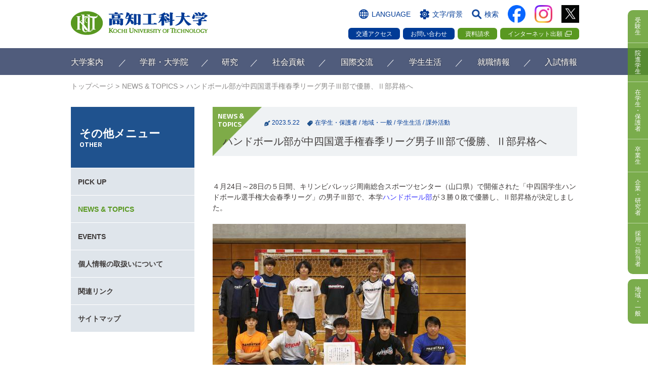

--- FILE ---
content_type: text/html
request_url: https://www.kochi-tech.ac.jp/news/2023/006081.html
body_size: 19316
content:
<!doctype html>
<html lang="ja">
<head>
<meta charset="utf-8">
<meta http-equiv="X-UA-Compatible" content="IE=edge">
<title>ハンドボール部が中四国選手権春季リーグ男子Ⅲ部で優勝、Ⅱ部昇格へ | NEWS &amp; TOPICS | 高知工科大学</title>
<meta name="description" content="ハンドボール部が中四国選手権春季リーグ男子Ⅲ部で優勝、Ⅱ部昇格へ記事。４月24日～28日の５日間、キリンビバレッジ周南総合スポーツセンター（山口県）で...。">
<meta name="keywords" content="">
<meta name="format-detection" content="telephone=no">
<link rel="shortcut icon" href="/favicon.ico">
<link rel="stylesheet" href="/common/css/base.css">
<link rel="stylesheet" href="/common/css/layout.css">
<link rel="stylesheet" href="/common/css/contents.css">
<link href="/common/css/bg_wh.css" rel="stylesheet" title="bgWhite">
<link href="/common/css/bg_wh.css" rel="alternate stylesheet" title="bgWhite">
<link href="/common/css/bg_bl.css" rel="alternate stylesheet" title="bgNavy">
<link href="/common/css/bg_bk.css" rel="alternate stylesheet" title="bgBlack">


<script src="/common/js/jquery.js"></script>
<script src="/common/js/jquery.cookie.js"></script>
<script src="/common/js/jquery.plugin.js"></script>
<script src="/common/js/common.js"></script>
<!-- page -->
<!-- /page -->
<link rel="canonical" href="https://www.kochi-tech.ac.jp/news/2023/006081.html" />

<!-- og:setting -->
<meta property="og:url" content="https://www.kochi-tech.ac.jp">
<meta property="og:type" content="article">
<meta property="og:site_name" content="高知工科大学">
<meta property="og:locale" content="ja_JP">
<meta property="og:image" content="https://www.kochi-tech.ac.jp/news/img/7a07c5cd8182917ccbf7f7c3b19e2217_3.jpg">
<meta name="twitter:card" content="summary_large_image">
<meta name="twitter:site" content="高知工科大学" />
<meta property="og:title" content="ハンドボール部が中四国選手権春季リーグ男子Ⅲ部で優勝、Ⅱ部昇格へ |高知工科大学">
<meta property="og:description" content="ハンドボール部が中四国選手権春季リーグ男子Ⅲ部で優勝、Ⅱ部昇格へ記事。４月24日～28日の５日間、キリンビバレッジ周南総合スポーツセンター（山口県）で...。">

</head>
<body class="news dtl">

<!-- Google Tag Manager -->
<script>(function(w,d,s,l,i){w[l]=w[l]||[];w[l].push({'gtm.start':
new Date().getTime(),event:'gtm.js'});var f=d.getElementsByTagName(s)[0],
j=d.createElement(s),dl=l!='dataLayer'?'&l='+l:'';j.async=true;j.src=
'https://www.googletagmanager.com/gtm.js?id='+i+dl;f.parentNode.insertBefore(j,f);
})(window,document,'script','dataLayer','GTM-W3HB2XV');</script>
<!-- End Google Tag Manager -->
<!-- Google Tag Manager (noscript) -->
<noscript><iframe src="https://www.googletagmanager.com/ns.html?id=GTM-W3HB2XV" height="0" width="0" style="display:none;visibility:hidden"></iframe></noscript>
<!-- End Google Tag Manager (noscript) -->

<ul id="TOP" class="voiceGuide">
	<li><a href="#mainArea">クリックでメインコンテンツへ</a></li>
	<li><a href="#footer">クリックでフッターコンテンツへ</a></li>
</ul>
<header id="header">
	<div class="siteInner">
		<p class="imgLogo"><a href="/index.html"><span>高知工科大学</span></a></p>
		
		<p class="btnMenu tabElement"><span>MENU</span></p>
		<aside>
			<div id="append01" class="tabElement"></div>
			<div class="boxTarget tabElement">
				<ul class="btnTarget">
					<li class="pcElement"><a href="/entrance_info/"><span>受験生</span></a></li>
					<li><a href="/academics/graduate_school/overview.html"><span>院進学生</span></a></li>
					<li><a href="/student/"><span>在学生<br>・<br>保護者</span></a></li>
					<li><a href="/target/graduate.html"><span>卒業生</span></a></li>
					<li><a href="/target/company.html"><span>企業<br>・<br>研究者</span></a></li>
					<li><a href="/target/offer.html"><span>採用ご担当者</span></a></li>
					<li><a href="/target/region.html"><span>地域<br>・<br>一般</span></a></li>
				</ul>
			</div>
			<div id="append04" class="tabElement"></div>
			<div class="navGroup03 tabElement">
				<div id="append02"></div>
				<div id="append03"></div>
			</div>
			<ul class="subNav">
				<li class="btnLang"><span>LANGUAGE</span>
					<dl class="langInner">
						<dt>言語</dt>
						<dd><span class="active">日本語</span><a href="/english/index.html" class="urlEn">ENGLISH</a></dd>
					</dl>
				</li>
				<li class="btnSetting"><span>文字/背景<!--/音声--></span>
					<dl class="settingInner">
						<dt>文字サイズ</dt>
						<dd class="selectFont"><span id="fzM" class="">標準</span><span id="fzL">拡大</span></dd>
						<dt>背景色</dt>
						<dd class="selectBg"><span class="bgWh" onclick="setActiveStyleSheet('bgWhite'); return false;">白</span><span class="bgBl" onclick="setActiveStyleSheet('bgNavy'); return false;">青</span><span class="bgBk" onclick="setActiveStyleSheet('bgBlack'); return false;">黒</span></dd>
						<!--<dd class="aboutLeader"><a href="/voice_assist.html">音声読み上げについて</a></dd>-->
					</dl>
				</li>
				<li class="btnSearch"><span>検索</span>
					<div class="boxSearch">
						<form id="cse-search-box" action="/search_results.html">
							<input type="hidden" value="016610761874356642333:d_bayssugew" name="cx">
							<input type="hidden" value="UTF-8" name="ie">
							<input type="text" title="Google カスタム検索" value="" name="q" class="searchInput inputEx">
							<input type="submit" value="表示" name="sa" class="searchBtn">
						</form>
					</div>
				</li>
				<li class="btnSns facebook"><a href="https://www.facebook.com/kut.official/" target="_blank" class="afterNone"><img src="/common/img/ico_facebook_2.png" alt="facebook"></a></li>
				<li class="btnSns instagram"><a href="https://www.instagram.com/kochi_university_of_technology/" target="_blank" class="afterNone"><img src="/common/img/ico_instagram_3.png" alt="Instagram"></a></li>
				<li class="btnSns x"><a href="https://x.com/k_u_t_official" target="_blank" class="afterNone"><img src="/common/img/ico_x.png" alt="X"></a></li>
			</ul>
			<ul id="appendFrom04" class="btnNav">
				<li><a href="/about/campus/introduce/">交通アクセス</a></li>
				<li><a href="/about/contact/">お問い合わせ</a></li>
				<li><a href="/entrance_info/admission/info_before/doc_request.html">資料請求</a></li>
				<li><a href="https://home.postanet.jp/PortalPublic/Identity/Account/Login?gkcd=011096" target="_blank">インターネット出願</a></li>
			</ul>
		</aside>
		<script src="/common/inc/gnav.js"></script>
		<!-- /.siteInner --></div>
		
		<div class="boxTarget">
			<ul class="btnTarget">
				<li><a href="/entrance_info/"><span>受験生</span></a></li>
				<li><a href="/academics/graduate_school/overview.html"><span>院進学生</span></a></li>
				<li><a href="/student/"><span>在学生<br>・<br>保護者</span></a></li>
				<li><a href="/target/graduate.html"><span>卒業生</span></a></li>
				<li><a href="/target/company.html"><span>企業<br>・<br>研究者</span></a></li>
				<li><a href="/target/offer.html"><span>採用ご担当者</span></a></li>
				<li><a href="/target/region.html"><span>地域<br>・<br>一般</span></a></li>
				<li class="btnSns"><a href="https://twitter.com/k_u_t_official" target="_blank" class="afterNone"><img src="/common/img/ico_twitter.png" alt="twitter"></a></li>
			</ul>
			<div id="append05" class="tabElement"></div>
		</div>
<!-- /#header--></header>

<main id="main">
	<ul class="siteInner" id="breadList">
		<li itemtype="http://data-vocabulary.org/Breadcrumb" class="home"><a itemprop="url" href="/index.html"><span itemprop="title">トップページ</span></a></li>
		<li itemtype="http://data-vocabulary.org/Breadcrumb"><a itemprop="url" href="/news/">NEWS &amp; TOPICS</a></li>
		<li itemtype="http://data-vocabulary.org/Breadcrumb"><span itemprop="title">ハンドボール部が中四国選手権春季リーグ男子Ⅲ部で優勝、Ⅱ部昇格へ</span></li>
	<!-- /#breadList --></ul>
	
	<div id="contents" class="siteInner">
		<div id="mainArea">
			<div class="entryTitle news">
				<p class="boxDate"><span class="txtDate">2023.5.22</span><span class="txtTag"><a href="/news/parent/" title="" class="parent">在学生・保護者</a> / <a href="/news/region/" title="" class="region">地域・一般</a> / <a href="/news/campus-life/" title="" class="campus_life">学生生活</a> / <a href="/news/cat517/" title="" class="cat517">課外活動</a></span></p>
				<h1>ハンドボール部が中四国選手権春季リーグ男子Ⅲ部で優勝、Ⅱ部昇格へ</h1>
			</div>
			
			<p>４月24日～28日の５日間、キリンビバレッジ周南総合スポーツセンター（山口県）で開催された「中四国学生ハンドボール選手権大会春季リーグ」の男子Ⅲ部で、本学<a href="https://www.kochi-tech.ac.jp/campus_life/activities/athletic-club/post-16.html">ハンドボール部</a>が３勝０敗で優勝し、Ⅱ部昇格が決定しました。</p>
<p><a href="/news/img/7a07c5cd8182917ccbf7f7c3b19e2217_1.jpg"><img alt="★1E7A6926.jpg" src="/news/assets_c/2023/05/7a07c5cd8182917ccbf7f7c3b19e2217_1-thumb-500xauto-32357.jpg" width="500" height="333" /></a>　</p>
<p></p>
<div>本学ハンドボール部は、2009年に設立され、「ガチンコ SKY HAND‼」をモットーに活動しています。</div>
<div>2011年の秋季リーグに初出場して以来、男子Ⅲ部（2017年を除く。）に籍を置き、今回が初めてのⅡ部昇格となります。</div>
<p></p>
<div>現在、部員は14名。ここ数年の間、コロナ禍で部員の勧誘が思うようにできず、また、他大学との練習試合もできなかった中での優勝でした。チームが強くなった理由として、前代表の永正 太朗さん（経済・マネジメント学群 ３年／徳島市立高等学校出身）は「Ⅱ部昇格を明確な目標に置き、練習メニューを組み直しました。また、新しいコーチが来てくれたことも理由の１つです」と話してくれました。</div>
<p></p>
<p>また、今大会を振り返って「Ⅱ部昇格、Ⅲ部の最優秀選手に選ばれるという目標がともに実現し、これまでの努力が報われて嬉しかったです。試合中に２人負傷し、ベンチメンバーも含めて全員がコートに上がりました。全員で勝ち取った勝利だと思っています」と語りました。</p>
<p><a href="/news/img/24333856087ce95b210f18f3967a6437_1.jpg"><img alt="★1E7A6941.jpg" src="/news/assets_c/2023/05/24333856087ce95b210f18f3967a6437_1-thumb-500xauto-32382.jpg" width="350" height="233" /></a>　<a href="/news/img/4f965f9e0e588cb7c5362b1b7c57a97a.jpg"><img alt="★1E7A6875.jpg" src="/news/assets_c/2023/05/4f965f9e0e588cb7c5362b1b7c57a97a-thumb-350xauto-32365.jpg" width="350" height="233" /></a></p>
<p>そして、５月から代表となった岩越 敦大さん（経済・マネジメント学群 ２年／愛知県立一宮興道高等学校出身）は「週２回という数少ない練習も全て参加することで結果が残せたと感じています。秋季リーグまで残りあと２か月。相手は格上になると思いますが、Ⅱ部でも勝ち残っていきたいです」と次の大会に向けて意気込みました。</p>
<p>次は、今夏開催予定の令和５年度男子第62回中四国学生ハンドボール選手権大会秋季リーグに出場します。</p>
<p>今後も引き続きハンドボール部へのご声援をよろしくお願いします。</p>
<h4 class="heading04">試合結果</h4>
<p>４月25日　対下関市立大学　22‐19</p>
<p>４月26日　対愛媛大学　　　22‐21</p>
<p>４月27日　対鳥取環境大学・鳥取大学合同チーム　30‐15</p>
<p></p>
			
			

			
			
			
			
<div class="heading02">
<h3>RELATED POST</h3>
<p>関連記事</p>
</div>
<ul class="iconList01">
<li><a href="/news/2025/006906.html">永国寺キャンパス　新棟の名称が決定しました</a></li>
<li><a href="/news/2025/006905.html">「THE学際科学ランキング2026」にランクイン、全国の公立大学でトップ</a></li>
<li><a href="/news/2025/006898.html">キャンパスイルミネーション　クリスマスイベントを開催</a></li>
<li><a href="/news/2025/006900.html">年末年始休業に伴う事務局閉室のお知らせ（12/27～１/４）</a></li>
</ul>

			
<div id="fb-root"></div>
  <script>(function(d, s, id) {
	  var js, fjs = d.getElementsByTagName(s)[0];
	  if (d.getElementById(id)) return;
	  js = d.createElement(s); js.id = id;
	  js.src = "https://connect.facebook.net/ja_JP/sdk.js#xfbml=1&version=v3.0";
	  fjs.parentNode.insertBefore(js, fjs);
	}(document, 'script', 'facebook-jssdk'));</script>
			<ul class="listSnsBtn">
				<li class="fb"><div class="fb-like" data-href="URL" data-layout="button" data-action="like" data-size="small" data-show-faces="false" data-share="true"></div>
				</li>
				<li class="twitter"><a href="https://twitter.com/share" class="twitter-share-button">Tweet</a> <script>!function(d,s,id){var js,fjs=d.getElementsByTagName(s)[0],p=/^http:/.test(d.location)?'http':'https';if(!d.getElementById(id)){js=d.createElement(s);js.id=id;js.src=p+'://platform.twitter.com/widgets.js';fjs.parentNode.insertBefore(js,fjs);}}(document, 'script', 'twitter-wjs');</script></li>
				<li class="line spElement"><div class="line-it-button" style="display: none;" data-type="share-a" data-lang="ja" ></div>
<script src="//scdn.line-apps.com/n/line_it/thirdparty/loader.min.js" async defer ></script></li>
			</ul>
		<!-- /#mainArea --></div>
		
		<div id="sideArea">
			<dl class="navLocal">
<dt><span>その他メニュー<span class="subTtl">OTHER</span></span></dt>
<dd>
<ul class="navLevel3">
<li><a href="/pickup">PICK UP</a></li>
<li><a href="/news">NEWS &amp; TOPICS</a></li>
<li><a href="/event">EVENTS</a></li>
<!--<li><a href="/voice_assist.html">音声読み上げについて</a></li>-->
<li><a href="/privacy.html">個人情報の取扱いについて</a></li>
<li><a href="/link.html">関連リンク</a></li>
<li><a href="/site-map.html">サイトマップ</a></li>
</ul>
</dd>
</dl>


		<!-- /#sideArea --></div>
		
	<!-- /#contents --></div>
<!-- /#main --></main>

<footer id="footer">
	<div class="footLevel01">
		<ul class="siteInner">
			<li><a href="/privacy.html">個人情報の取扱いについて</a></li>
			<li><a href="/disclosure/about/post-14.html">情報セキュリティへの取り組み</a></li>
			<li><a href="/site-map.html">サイトマップ</a></li>
		</ul>
	<!-- /footLevel01 end --></div>
	
	<div class="footLevel02 siteInner">
		<div class="col01">
			<dl class="boxKut">
				<dt><img src="/common/img/foot_logo01.png" width="251" height="43" alt="高知工科大学"><br>高知県公立大学法人高知工科大学</dt>
				<dd class="iconList01"><a href="http://www.kppuc.ac.jp" target="_blank">高知県公立大学法人</a></dd>
			</dl>
			<dl>
				<dt>香美キャンパス</dt>
				<dd>〒782-8502 高知県香美市土佐山田町宮ノ口185<br>
				Tel. 0887-53-1111　Fax. 0887-57-2000</dd>
				<dt>永国寺キャンパス</dt>
				<dd>〒780-8515 高知県高知市永国寺町2番22号<br>
				Tel. 088-821-7200　Fax. 088-821-7101
					<!--<p class="linkFb"><a href="https://www.facebook.com/kut.official/" target="_blank" class="afterNone"><i class="icon-facebook-squared"></i></a></p>-->
				</dd>
			</dl>
		</div>
		
		<ul id="appendFrom01" class="col02 iconList02 colorBk">
			<li class="top"><a href="/index.html"><span class="pcElement">TOP</span><span class="tabElement">トップへ戻る</span></a></li>
			<li class="entrance tabElement"><a href="/entrance_info/"><span>受験生向け情報サイト</span></a></li>
			<li class="normal"><a href="/about/"><span>大学案内</span></a></li>
			<li class="normal"><a href="/academics/"><span>学群・<br class="tabElement">大学院</span></a></li>
			<li class="normal"><a href="/research/"><span>研究</span></a></li>
			<li class="normal"><a href="/society/"><span>社会貢献</span></a></li>
			<li class="normal"><a href="/international/"><span>国際交流</span></a></li>
			<li class="normal"><a href="/campus_life/"><span>学生生活</span></a></li>
			<li class="normal"><a href="/careersupport/"><span>就職情報</span></a></li>
			<!--<li class="normal"><a href="/entrance_info/admission/">学士入試情報</a></li>-->
			<li class="normal"><a href="/admission/"><span>大学院<br class="tabElement">入試情報</span></a></li>
		</ul>
		
		<div class="col03">
			<ul id="appendFrom02" class="iconList02 colorBk">
				<li><a href="/news/">NEWS &amp; TOPICS</a></li>
				<li><a href="/event/">EVENTS</a></li>
				<li><a href="/power/research/">最先端研究</a></li>
				<li><a href="/link.html">関連リンク</a></li>
				<li><a href="/privacy.html">個人情報の取扱いについて</a></li>
				<li><a href="/disclosure/about/post-14.html">情報セキュリティへの取り組み</a></li>
				<li><a href="/site-map.html">サイトマップ</a></li>
				<li class="btnSns facebook"><a href="https://www.facebook.com/kut.official/" target="_blank" class="afterNone"><img src="/common/img/ico_facebook_2.png" alt="facebook"></a></li>
				<li class="btnSns instagram"><a href="https://www.instagram.com/kochi_university_of_technology/" target="_blank" class="afterNone"><img src="/common/img/ico_instagram_3.png" alt="Instagram"></a></li>
				<li class="btnSns x"><a href="https://x.com/k_u_t_official" target="_blank" class="afterNone"><img src="/common/img/ico_x.png" alt="X"></a></li>
			</ul>
			
			<ul id="appendFrom03" class="iconList03">
				<li><a href="/disclosure/">情報公開</a></li>
				<li><a href="/about/public/press.html">プレスリリース</a></li>
				<li><a href="/disclosure/corporate/post_4.html">教職員採用情報</a></li>
				<li><a href="http://www.kppuc.ac.jp/bid/index.html" target="_blank">入札情報</a></li>
			</ul>
		</div>
		
		<div class="col04">
			<dl id="appendFrom05" class="qLinks">
				<dt class="colorGreen bold">QUICK LINKS</dt>
				<dd>
					<ul class="iconList02 colorGreen">
						<li><a href="http://portal.kochi-tech.ac.jp/Portal/Public/Syllabus/SearchMain.aspx" target="_blank">シラバス検索</a></li>
						<li><a href="https://portal2.kochi-tech.ac.jp/" target="_blank">ポータルシステム</a></li>
						<li><a href="/limited/index.html" >学内限定ページ</a></li>
					</ul>
				</dd>
			</dl>
			<figure class="imgMark"><img src="/common/img/foot_img01.png" width="76" height="133" alt="大学基準協会 適合認定マーク"></figure>
		</div>
	<!-- /footLevel02 end--></div>
		
	<p class="txtCopyright">Copyright &copy; Kochi University of Technology. <br class="spElement">All Rights Reserved.</p>
	<p id="pageTop"><a href="#TOP"><span>Page top</span></a></p>
<!-- /#footer --></footer>

</body>
</html>

--- FILE ---
content_type: text/css
request_url: https://www.kochi-tech.ac.jp/common/css/layout.css
body_size: 43080
content:
@charset "UTF-8";


/* Body
------------------------------------------------------ */
* {
	-webkit-box-sizing: border-box;
	-moz-box-sizing: border-box;
	box-sizing: border-box;
}

body {
	font-size: 1.4rem;
	line-height: 1.5;
}

#contents.fullSize #mainArea {
	float: none;
	width: 100%;
}

#contents.fullSize #mainArea .fullSize {
	width: 100%;
}


/*PC Layout
=====================*/
@media print, screen and (min-width: 1000px) {
.siteInner {
	width: 1000px;
	margin-left: auto;
	margin-right: auto;
	position: relative;
}
a,
a img {
	-webkit-transition: 0.2s ease-in-out;
	-moz-transition: 0.2s ease-in-out;
	-o-transition: 0.2s ease-in-out;
	transition: 0.2s ease-in-out;
}
a:hover img {
	opacity: 0.8;
	filter: alpha(opacity=80);
}


/* header
------------------------------------------------------ */
#header {
	background-image: url(/common/img/head_bg01.png);
	background-repeat: repeat-x;
	background-position: center top;
	width: 100%;
	position: absolute;
	position: fixed;
	z-index: 100;
	left: 0px;
	top: 0px;
}
#header .imgLogo {
	background-image: url(/common/img/head_logo02.png);
	background-repeat: no-repeat;
	background-position: left top;
	background-size: contain;
	display: inline-block;
	margin-top: 22px;
	width: 270px;
	height: 47px;
}
#header .imgLogo a {
	display: block;
	height: 100%;
}
#header .imgLogo span {
	display: none;
}
#header aside {
	position: absolute;
	top: 10px;
	top: 10px;
	right: 0px;
}
#header aside .subNav {
	text-align: right;
}
#header aside .subNav li {
	display: inline-block;
	margin-left: 18px;
	margin-right: -4px;
	position: relative;
	vertical-align:middle;
}
#header aside .subNav li.btnSns {
	width: 35px;
}
#header aside .subNav > li > span {
	color: #003b96;
	background-repeat: no-repeat;
	background-position: left center;
	background-size: auto 100%;
	display: block;
	height: 20px;
	padding-left: 25px;
	padding-top: 0px;
	cursor: pointer;
	-webkit-transition: 0.2s ease-in-out;
	-moz-transition: 0.2s ease-in-out;
	-o-transition: 0.2s ease-in-out;
	transition: 0.2s ease-in-out;
}
#header aside .subNav > li > span:hover {
	opacity: 0.8;
	filter: alpha(opacity=80);
}
#header aside .subNav > li.btnLang > span {
	background-image: url(/common/img/ico_lang02.png);
}
#header aside .subNav > li.btnSetting > span {
	background-image: url(/common/img/ico_setting02.png);
}
#header aside .subNav > li.btnSearch > span {
	background-image: url(/common/img/ico_search02.png);
}
#header aside .subNav > li [class$="Inner"],
#header aside .subNav > li .boxSearch {
	font-size: 1.2rem;
	font-family: Meiryo UI, "メイリオ", Meiryo, "ヒラギノ角ゴ Pro W3", "Hiragino Kaku Gothic Pro", "ＭＳ Ｐゴシック", "MS PGothic", sans-serif;
	color: #3e3a39;
	background: rgba(255,255,255,0.8);
	display: table;
	padding: 12px;
	position: absolute;
	top: 38px;
	top: 30px;
	right: -165px;
	-moz-border-radius: 10px;
	-webkit-border-radius: 10px;
	border-radius: 10px;
	display: none;
}
#header aside .subNav > li [class$="Inner"]:before,
#header aside .subNav > li .boxSearch:before {
	content: "";
	width: 0;
	height: 0;
	border-style: solid;
	border-width: 0 7px 7px 7px;
	border-color: transparent transparent #ffffff transparent;
	opacity: 0.8;
	filter: alpha(opacity=80);
	position: absolute;
	top: -7px;
	left: 18px;
}
#header aside .subNav > li [class$="Inner"] > * {
	vertical-align: middle;
	display: table-cell;
	white-space: nowrap;
}
#header aside .subNav > li [class$="Inner"] dt {
	padding-right: 12px;
}
#header aside .subNav > li [class$="Inner"] * + dt {
	padding-left: 12px;
}
#header aside .subNav > li [class$="Inner"] dd {
	border: 1px solid #3e3a39;
	-moz-border-radius: 2px;
	-webkit-border-radius: 2px;
	border-radius: 2px;
}
#header aside .subNav > li [class$="Inner"] dd * {
	display: inline-block;
	width: 6em;
	color: #3e3a39;
	text-decoration: none;
	text-align: center;
}
#header aside .subNav > li [class$="Inner"] dd *:not(.active) {
	cursor: pointer;
}
#header aside .subNav > li [class$="Inner"] dd *:not(.active):hover {
	text-decoration: underline;
}
#header aside .subNav > li [class$="Inner"] dd .active {
	color: #FFF;
	background-color: #3e3a39;
}
#header aside .subNav > li [class$="Inner"] dd * + * {
	border-left: 1px solid #3e3a39;
}
#header aside .subNav > li .settingInner {
	right: -90px;
}
#header aside .subNav > li .settingInner:before {
	right: 105px;
	left: auto;
}
#header aside .subNav > li .settingInner .selectFont > * {
	width: 3em;
}
#header aside .subNav > li .settingInner .selectBg > * {
	width: 2em;
}
#header aside .subNav > li .settingInner .selectBg .bgWh {
	background-color: #FFF;
}
#header aside .subNav > li .settingInner .selectBg .bgBl {
	color: #fff100;
	background-color: #003b96;
}
#header aside .subNav > li .settingInner .selectBg .bgBk {
	color: #fff;
	background-color: #3e3a39;
}
#header aside .subNav > li .settingInner .aboutLeader {
	padding-left: 12px;
	border: none;
}
#header aside .subNav > li .settingInner .aboutLeader a {
	background-image: url(/common/img/ico_sound02.png);
	background-repeat: no-repeat;
	background-position: left center;
	width: auto;
	padding-left: 22px;
	display: block;
}

#header aside .subNav > li .boxSearch {
	width: 290px;
	right: -5px;
	display: none;
	z-index: 10;
}
#header aside .subNav > li .boxSearch:before {
	left: auto;
	right: 29px;
}
#header aside .subNav > li .boxSearch .exWrap {
	width: 186px;
}
#header aside .subNav > li .boxSearch .searchInput {
	background-color: #FFF;
	width: 186px;
	height: 26px;
	padding: 0px 3px;
	border: 1px solid #000;
	-moz-border-radius: 2px;
	-webkit-border-radius: 2px;
	border-radius: 2px;
}
#header aside .subNav > li .boxSearch .searchBtn{
	font-size: 14px;
	color: #fff;
	height: 26px;
	width: 54px;
	border: none;
	background-color: #599820;
	padding: 3px 0px;
	min-width: 13px;
	margin-left: 12px;
	position: relative;
	top: -2px;
	-webkit-appearance: button;
	-moz-appearance: button;
	appearance: button;
	-moz-border-radius: 4px;
	-webkit-border-radius: 4px;
	border-radius: 4px;
}

#header aside .subNav li.btnSns.insta {
	margin-left:10px;
}

#header aside .btnNav {
	text-align: right;
	margin-top: 5px;
	margin-top: 10px;
}
#header aside .btnNav li {
	display: inline-block;
	margin-left: 6px;
	margin-right: -4px;
}
#header aside .btnNav li a {
	font-size: 1.2rem;
	line-height: 1;
	color: #FFF;
	background-color: #003b96;
	text-align: center;
	display: block;
	padding: 6px 15px 5px;
	-moz-border-radius: 6px;
	-webkit-border-radius: 6px;
	border-radius: 6px;
}
#header aside .btnNav li a:hover {
	opacity: 0.8;
	filter: 80%;
	text-decoration: none;
}
#header aside .btnNav li:nth-last-child(-n+2) a {
	background-color: #599820;
}
#header aside .btnNav#appendFrom04 li a[target="_blank"]:after {
	background-image: url(/common/img/ico_win01.png);
}

#header nav {
	position: relative;
}
#header nav .gNav {
	color: #FFF;
	display: table;
	width: 100%;
	margin-top: 2px;
	margin-top: 21px;
	position: relative;
	z-index: 5;
}
#header nav .gNav > li {
	font-size: 1.64rem;
	text-align: center;
	display: table-cell;
	width: 135px;
	position: relative;
}
#header nav .gNav > li:nth-child(1) {
	width: 102px;
	text-align: left;
}
#header nav .gNav > li:nth-child(2) {
	width: 163px;
}
#header nav .gNav > li:nth-child(3) {
	width: 97px;
}
#header nav .gNav > li:nth-child(8) {
	width: 98px;
	text-align: right;
}
#header nav .gNav > li + li:before {
	content: "／";
	margin-top: -0.65em;
	position: absolute;
	left: -0.5em;
	top: 50%;
}
#header nav .gNav > li > a,
#header nav .gNav > li > span {
	display: block;
	height: 100%;
	color: #FFF;
	text-decoration: none;
	padding-top: 14px;
	padding-bottom: 14px;
	cursor: pointer;
}
#header nav .gNav > li > span {
	text-shadow:0px 0px 3px #3e3a39;
}
#header nav .gNav > li > a:hover,
#header nav .gNav > li > span:hover {
	opacity: 0.8;
	filter: alpha(opacity=80);
}

#header nav .gNav .underlayer {
	background: rgba(0,22,29,0.8);
	text-align: center;
	width: 5000px;
	padding-bottom: 35px;
	padding-top: 30px;
	position: absolute;
	top: 47px;
	top: 52px;
	left: -2000px;
	display: none;
	overflow: auto;
	
	max-height: -webkit-calc(100vh - 150px);
	max-height: calc(100vh - 150px);
}
#header nav .gNav > li:nth-child(2) .underlayer {
	left: -2102px;
}
#header nav .gNav > li:nth-child(3) .underlayer {
	left: -2265px;
}
#header nav .gNav > li:nth-child(4) .underlayer {
	left: -2362px;
}
#header nav .gNav > li:nth-child(5) .underlayer {
	left: -2497px;
}
#header nav .gNav > li:nth-child(6) .underlayer {
	left: -2632px;
}
#header nav .gNav > li:nth-child(7) .underlayer {
	left: -2767px;
}
#header nav .gNav > li:nth-child(8) .underlayer {
	left: -2864px;
}
#header nav .gNav .underlayer > dl {
	display: inline-block;
	width: 1000px;
	text-align: left;
}
#header nav .gNav .underlayer > dl dt {
	position: relative;
}
#header nav .gNav .underlayer > dl dt a {
	display: inline-block;
	font-size: 2.2rem;
	font-weight: bold;
	color: #FFF;
}
#header nav .gNav .underlayer > dl dt a:before,
#header nav .gNav .underlayer > dl dd .level03 > li .level04 li a:before {
	content: "\e801";
	font-family: fontello;
	font-size: 18px;
	color: #599820;
	display: inline-block;
	margin-right: 5px;
}
#header nav .gNav .underlayer > dl dt .btnClose {
	font-size: 5rem;
	color: #FFF;
	line-height: 1;
	display: inline-block;
	position: absolute;
	top: -10px;
	right: 0px;
	cursor: pointer;
	-webkit-transition: 0.2s ease-in-out;
	-moz-transition: 0.2s ease-in-out;
	-o-transition: 0.2s ease-in-out;
	transition: 0.2s ease-in-out;
}
#header nav .gNav .underlayer > dl dt .btnClose:hover {
	opacity: 0.8;
	filter: alpha(opacity=80);
}
#header nav .gNav .underlayer > dl dd {
	float: left;
	width: 232px;
	margin-right: 24px;
	padding-top: 10px;
}
#header nav .gNav .underlayer > dl dd:nth-child(5) {
	margin-right: 0px;
}
#header nav .gNav .underlayer > dl dd .level03 {
}
#header nav .gNav .underlayer > dl dd .level03 > li {
	margin-top: 10px;
}
#header nav .gNav .underlayer > dl dd .level03 > li > a {
	font-weight: bold;
	color: #3e3a39;
	background-color: #eff2f4;
	display: block;
	padding: 8px 10px 6px 10px;
	position: relative;
}

#header nav .gNav .underlayer > dl dd .level03 > li > a.nolink {
	cursor: default;
	text-decoration: none !important;
}

#header nav .gNav .underlayer > dl dd .level03 > li > a:after {
	content: "";
	width: 0;
	height: 0;
	border-style: solid;
	border-width: 0 10px 10px 0;
	border-color: transparent #599820 transparent transparent;
	position: absolute;
	top: 0px;
	right: 0px;
}
#header nav .gNav .underlayer > dl dd .level03 > li .level04 {
	padding-top: 5px;
}
#header nav .gNav .underlayer > dl dd .level03 > li .level04 li {
	margin-top: 5px;
}
#header nav .gNav .underlayer > dl dd .level03 > li .level04 li a {
	font-size: 1.2rem;
	color: #FFF;
	text-indent: -7px;
	display: block;
	padding-left: 17px;
}
#header nav .gNav .underlayer > dl dd .level03 > li .level04 li a:before {
	font-size: 12px;
	margin-right: 3px;
}

/* 入試 */
#header nav .gNav > li.column_three dl dd {
	width: calc((100% - 48px) / 3);
}
#header nav .gNav > li.column_three dl dd.important,
#header nav .gNav > li.column_three dl dd:nth-of-type(1) {
	float: none;
	/*width: 100％;*/
	margin-right: 0;
}
#header nav .gNav > li.column_three dl dd:last-child {
	margin-right: 0;
}
#header nav .gNav > li.column_three dt a {
	-webkit-pointer-events: none;
	pointer-events: none;
}

#header nav .menuGuide {
	font-size: 1.6rem;
	color: #FFF;
	text-align: center;
	line-height: 1;
	background: rgba(0,0,0,0.7);
	display: block;
	height: 70px;
	width: 300% !important;
	margin-left: -100% !important;
	padding-top: 26px;
	position: absolute;
	left: 0px;
	top: 47px;
	top: 52px;
	opacity: 1 !important;
	display: none;
	z-index: 1;
}
html[style*="75%"] #header nav .menuGuide {
	margin-top: -1px !important;
}

#header nav .menuGuide span {
	background-image: url(/common/img/head_btn02.png);
	background-repeat: no-repeat;
	background-position: left 2px;
	background-size: auto 125%;
	display: inline-block;
	height: 1em;
	padding-left: 25px;
}
#header nav .gNav.active + .menuGuide {
	display: none !important;
}

#header .btnTarget {
	position: fixed;
	top: 20px;
	right: 0px;
	-moz-border-radius: 10px 0px 0px 10px;
	-webkit-border-radius: 10px 0px 0px 10px;
	border-radius: 10px 0px 0px 10px;
	/*overflow: hidden;*/
	z-index: 10;
}
#header .btnTarget li {
	position: relative;
}
#header .btnTarget li + li a {
	border-top: 1px solid #FFF;
	border-top: 1px solid rgba(255,255,255,0.5);
}
#header .btnTarget li a {
	font-size: 1.2rem;
	color: #FFF;
	background-color: #599820;
	background: rgba(89,152,32,0.8);
	text-decoration: none;
	line-height: 1;
	display: block;
	text-align: center;
	padding: 16px 0;
	padding: 14px 5px 14px 0px;
	width: 45px;
	position: relative;
	right: -5px;
}
#header .btnTarget li a:hover {
	background-color: #5FA223;
	right: 0px;
}
#header .btnTarget li:first-child a {
	-moz-border-radius: 10px 0px 0px 0px;
	-webkit-border-radius: 10px 0px 0px 0px;
	border-radius: 10px 0px 0px 0px;
}
#header .btnTarget li:nth-last-of-type(3) a {
	-moz-border-radius: 0px 0px 0px 10px;
	-webkit-border-radius: 0px 0px 0px 10px;
	border-radius: 0px 0px 0px 10px;
}
#header .btnTarget li:nth-last-of-type(2) a {
	-moz-border-radius: 10px 0px 0px 0px;
	-webkit-border-radius: 10px 0px 0px 0px;
	border-radius: 10px 0px 0px 10px;
	margin-top: 10px;
	border-style: none;
}
#header .btnTarget li:nth-last-of-type(1) a {
	-moz-border-radius: 0px 0px 0px 10px;
	-webkit-border-radius: 0px 0px 0px 10px;
	border-radius: 0px 0px 0px 10px;
}
#header .btnTarget li:nth-last-of-type(1) a img {
	width:23px;
}
#header .btnTarget li a span {
	width: 1em;
	display: inline-block;
}
#header .btnTarget li a i {
	font-size: 2.2rem;
}
#header .boxTarget .btnTarget li.btnSns {
	display:none;
}


/* Main
------------------------------------------------------ */
#main {
	padding-bottom: 70px;
}
.headline #main {
	color: #FFF;
	background-color: #000;
	background-image: url(/common/img/bg_headline01.jpg);
	background-repeat: no-repeat;
	background-position: center top;
	background-size: cover;
	background-attachment: fixed;
	padding-top: 1px;
}
.headline #mainArea a {
	color: #FFF;
}
#breadList {
	margin-top: 160px;
}
* + #breadList {
	margin-top: 10px;
}
#breadList li{
	color: #8b8988;
	display: inline-block;
}
#breadList li a {
	color: #8b8988;
}
#breadList li + li:before {
	content: ">";
	margin-right: 5px;
}
#breadList + #contents {
	margin-top: 30px;
}

#contents #mainArea {
	float: right;
	width: 720px;
}
#contents.fullSize #mainArea > * {
	float: none;
	width: 1000px;
	margin-left: auto;
	margin-right: auto;
}
#mainArea {
	position: relative;
	-webkit-box-sizing: border-box;
	-moz-box-sizing: border-box;
	box-sizing: border-box;
}
#mainArea > .listSnsBtn {
	text-align: right;
	margin-top: 35px;
}
#mainArea > .listSnsBtn li {
	display: inline-block;
	margin-right: -5px;
	position:relative;
}
#mainArea > .listSnsBtn li + li {
	margin-left: 10px;
}
#mainArea > .listSnsBtn li.fb {
	top: -6px;
	top: 2px;
}

#contents #sideArea {
	float: left;
	width: 244px;
}
#sideArea .navLocal li.naviHidden {
	display: none
}
#sideArea .navLocal dt > * {
	font-size: 2.2rem;
	font-weight: bold;
	color: #FFF;
	line-height: 1.2;
	background-color: #1f528e;
	display: block;
	padding: 40px 17px 38px;
}
#sideArea .navLocal dt a:hover {
	color: #599820;
	text-decoration: none;
}
#sideArea .navLocal dt a:before {
	content: "";
	background-size: contain;
	background-image: url(/common/img/ico_arrow01.png);
	background-repeat: no-repeat;
	background-position: left 0em;
	height: 15px;
	width: 17px;
	display: inline-block;
	margin-right: 3px;
	-webkit-transition: 0.2s ease-in-out;
	-moz-transition: 0.2s ease-in-out;
	-o-transition: 0.2s ease-in-out;
	transition: 0.2s ease-in-out;
}
#sideArea .navLocal dt a:hover:before {
	background-image: url(/common/img/ico_arrow02.png);
}
#sideArea .navLocal dt .subTtl {
	font-family: Titillium Web;
	font-size: 1.4rem;
	font-weight: 700;
	display: block;
}
#sideArea .navLocal dd a {
	color: #3e3a39;
}
#sideArea .navLocal dd .navLevel3 > li {
	position: relative;
}
#sideArea .navLocal dd .navLevel3 > li > a,
#sideArea .navLocal dd .navLevel3 > li > span {
	font-weight: bold;
	background-color: #dfe5eb;
	display: block;
	padding: 17px 40px 15px 14px;
	border-top: 1px solid #FFF;
	position: relative;
	cursor: pointer;
	-webkit-transition: 0.2s ease-in-out;
	-moz-transition: 0.2s ease-in-out;
	-o-transition: 0.2s ease-in-out;
	transition: 0.2s ease-in-out;
}
.headline #sideArea .navLocal dd .navLevel3 > li > span {
	color: #3e3a39;
}
#sideArea .navLocal dd .navLevel3 > li > span:hover {
	color: #599820;
}
#sideArea .navLocal dd .navLevel3 > li > a.current {
	color: #599820;
}
#sideArea .navLocal dd .navLevel3 > li > span:after {
	content: "";
	background-image: url(/common/img/ico_plus.png);
	background-repeat: no-repeat;
	background-position: center center;
	background-size: 16px auto;
	display: inline-block;
	height: 16px;
	width: 16px;
	margin-top: -8px;
	position: absolute;
	top: 50%;
	right: 10px;
}
#sideArea .navLocal dd .navLevel3 > li > span:hover:after {
	opacity: 0.8;
	filter: 80%;
}
#sideArea .navLocal dd .navLevel3 > li > span.active:after {
	background-image: url(/common/img/ico_minus.png);
}
#sideArea .navLocal dd .navLevel3 > li > span + * {
	display: none;
}
#sideArea .navLocal dd .navLevel3 > li > span.active + *,
.contactForm #sideArea .navLocal dd .navLevel3 > li:last-child > span + * {
	display: block;
}
#sideArea .navLocal dd .navLevel4 {
	background: rgba(255,255,255,0.8);
	padding-bottom: 10px;
	padding-top: 1px;
}
#sideArea .navLocal dd .navLevel4 li {
	padding-left: 28px;
	margin-top: 12px;
}
#sideArea .navLocal dd .navLevel4 li a {
	background-image: url(/common/img/ico_arrow02.png);
	background-repeat: no-repeat;
	background-position: left 0.4em;
	background-size: 10px auto;
	display: block;
	padding-left: 18px;
}
#sideArea .navLocal dd .navLevel4 li a:hover,
#sideArea .navLocal dd .navLevel4 li a.current {
	color: #599820;
	text-decoration: none;
}
#sideArea .navLocal + .side_bnr {
	margin-top:15px;
}


/* footer
------------------------------------------------------ */
#pageTop {
	position: fixed;
	bottom: 700px;
	bottom: 100px;
	right: 30px;
	z-index: 10;
}
#pageTop a {
	color: #000;
	text-align: center;
	padding-top: 7px;
	height: 65px;
	width: 65px;
	display: block;
	border: 3px solid #000;
	opacity: 0.15;
	filter: alpha(opacity=15);
	-moz-border-radius: 50%;
	-webkit-border-radius: 50%;
	border-radius: 50%;
}
#pageTop a:before {
	content: '\f005';
	font-family: fontello;
	font-size: 28px;
}
#pageTop a:hover {
	opacity: 0.3;
	filter: alpha(opacity=30);
	text-decoration: none;
}
#pageTop span {
	display: none;
}

#footer {
	position: relative;
}
.column1 + #footer {
}
#footer .footLevel01 {
	color: #FFF;
	background-color: #599820;
	padding-top: 23px;
	padding-bottom: 20px;
}
#footer .footLevel01 li {
	display: inline-block;
	margin-right: 2px;
}
#footer .footLevel01 li + li:before {
	content: "|";
	margin-right: 6px;
}
#footer .footLevel01 li a {
	color: #FFF;
}

#footer .footLevel02 {
	display: table;
	margin-top: 43px;
}
#footer .footLevel02 > * {
	vertical-align: top;
	display: table-cell;
	width: 450px;
	padding-top: 15px;
	padding-bottom: 15px;
}
#footer .footLevel02 .col01 dl dt {
	font-weight: bold;
	margin-top: 20px;
}
#footer .footLevel02 .col01 dl.boxKut dt {
	margin-top: 0px;
}
#footer .footLevel02 .col01 dl.boxKut dt img {
	margin-bottom: 40px;
}
#footer .footLevel02 .col01 dl dd {
	margin-top: 5px;
}
#footer .footLevel02 .col01 .linkFb {
	margin-top: 10px;
	margin-left: -7px;
}
#footer .footLevel02 .col01 .linkFb a {
	font-size: 30px;
	color: #003b96;
}

#footer .footLevel02 .col02 {
	width: 163px;
}
#footer .footLevel02 .col02 .pcElement {
	display: inline !important;
}

#footer .footLevel02 .col03 {
	width: 220px;
	padding-right: 38px;
}

#footer .footLevel02 .col04 {
	width: 177px;
	padding-left: 34px;
	border-left: 1px solid #c9caca;
}
#footer .footLevel02 .col04 .imgMark {
	text-align: center;
	margin-top: 30px;
	padding-right: 20px;
}

#footer .txtCopyright {
	font-family: Meiryo UI, "メイリオ", Meiryo, "ヒラギノ角ゴ Pro W3", "Hiragino Kaku Gothic Pro", Osaka, "ＭＳ Ｐゴシック", "MS PGothic", sans-serif;
	font-size: 1.1rem;
	background-color: #f5fafd;
	text-align: center;
	margin-top: 40px;
	padding-top: 22px;
	padding-bottom: 20px;
}


#footer #appendFrom02 li.btnSns {
	display:none;
}


}


#sideArea .navLocal dd .navLevel3 > li.nolayer > span > a {
	position: absolute;
	top: 0;
	left: 0;
	height: 100%;
	width: 100%;
}
#sideArea .navLocal dd .navLevel3 > li.nolayer > span:after {
	display: none;
}
#sideArea .navLocal dd .navLevel3 > li.nolayer .navLevel4 {
	display: none !important;
}



/*TAB Layout
=====================*/
@media only screen and (max-width: 999px) {
body {
	overflow-x: hidden;
	font-size: 1.4rem;
	line-height: 1.5;
	font-family: Verdana, Roboto, "Droid Sans", "Hiragino Kaku Gothic ProN", "ヒラギノ角ゴ ProN", "游ゴシック", YuGothic, sans-serif;
	-webkit-text-size-adjust: 100%;
	word-wrap: break-word;
}
.siteInner {
	padding-right: 15px;
	padding-left: 15px;
}


/* header
------------------------------------------------------ */
#header {
	background: rgba(255,255,255,0.8);
	width: 100%;
	height: 80px;
	position: absolute;
	position: fixed;
	z-index: 100;
	left: 0px;
	top: 0px;
	-webkit-box-shadow: 0px 6px 0px 0px rgba(6,23,69,0.7);
	-moz-box-shadow: 0px 6px 0px 0px rgba(6,23,69,0.7);
	box-shadow: 0px 6px 0px 0px rgba(6,23,69,0.7);
}
#header .imgLogo {
	background-image: url(/common/img/head_logo02.png);
	background-repeat: no-repeat;
	background-position: left top;
	background-size: contain;
	display: inline-block;
	margin-top: 20px;
	width: 230px;
	height: 41px;
}
#header .imgLogo a {
	display: block;
	height: 100%;
}
#header .imgLogo span,
#header .btnMenu span,
#header .btnTargetmenu span {
	display: none;
}

#header .btnMenu {
	background-image: url(/common/img/head_btn0202.png);
	background-repeat: no-repeat;
	background-size: contain;
	height: 37px;
	width: 30px;
	position: absolute;
	top: 18px;
	top: 22px;
	right: 15px;
}
/*
#header .btnMenu:before {
	content: "/";
	font-size: 37px;
	line-height: 1;
	color: #192547;
	position: relative;
	left: -33px;
	top: -5px;
}
*/

#header aside {
	color: #FFF;
	background-color: #192547;
	background: rgba(0,22,29,0.9);
	width: 100%;
	height: -webkit-calc(100vh - 106px);
	height: calc(100vh - 106px);
	padding-bottom: 15px;
	position: absolute;
	top: 86px;
	left: 0;
	overflow-y: scroll;
	display: none;
}

#header aside .btnNav {
	display: table;
	width: 100%;
	border-collapse: separate;
	border-spacing: 15px 0;
	margin-top: 15px;
}
#header aside .btnNav li {
	display: table-cell;
}
#header aside .btnNav li a {
	color: #FFF;
	background-color: #003b96;
	text-align: center;
	display: block;
	padding: 6px;
	-moz-border-radius: 6px;
	-webkit-border-radius: 6px;
	border-radius: 6px;
}
#header aside .btnNav li:nth-last-child(-n+2) a {
	background-color: #599820;
}
#header aside .btnNav#appendFrom04 li a[target="_blank"]:after {
	background-image: url(/common/img/ico_win01.png);
}

#header aside .subNav li.btnSns {
	display:none;
}


#header aside .col02 {
	margin-top: 20px;
}
#header aside .col02 li {
	border-bottom: 1px solid #FFF;
	display: inline-block;
	width: 50%;
	margin-right: -5px;
	margin-top: -0px;
}
#header aside .col02 li:nth-child(odd) {
	border-right: 1px solid #FFF;
}

/*
#header aside .col02 li:first-child {
	border-top: 1px solid #FFF;
	width: 100%;
}
*/

#header aside .col02 li:first-child,
#header aside .col02 li:nth-child(2){
	border-top: 1px solid #FFF;
}

#header aside .col02 li a {
	color: #FFF;
	display: block;
	padding: 15px;
	text-indent: 0px;
	position: relative;
}
#header aside .col02 li a:before {
	display: none;
}
#header aside .col02 li a:after {
	content: "";
	background-image: url(/common/img/ico_arrow01.png);
	background-repeat: no-repeat;
	background-position: center center;
	background-size: contain;
	height: 12px;
	width: 14px;
	margin-top: -7px;
	position: absolute;
	top: 50%;
	right: 15px;
}

#header aside .navGroup03 {
	display: table;
	padding: 10px 15px 0px;
	width: 100%;
}
#header aside .navGroup03 > * {
	vertical-align: top;
	display: table-cell;
	width: 50%;
}
#header aside .navGroup03 #append02 a {
	color: #FFF;
}
#header aside .navGroup03 #append02 #appendFrom02 li.btnSns {
	float:left;
	margin-right:10px;
	width:25px;
}
#header aside .navGroup03 #append02 #appendFrom02 li.btnSns a {
	display:block;
	padding-left:0;
	text-indent:0;
}
#header aside .navGroup03 #append02 #appendFrom02 li.btnSns a:before {
	content:"";
	margin:0;
}
#header aside .navGroup03 #append03 {
	padding-right: 10px;
}
#header aside .navGroup03 > * {
}

#header aside .subNav {
	margin-top: 20px;
}
#header aside .subNav li {
	border-top: 1px solid #FFF;
}
#header aside .subNav > li > span {
	display: block;
	padding: 10px 10px 10px 50px;
	background-repeat: no-repeat;
	background-position: 15px center;
	background-size: auto 60%;
	position: relative;
}
#header aside .subNav > li:not(.btnSearch) > span:after {
	content: "";
	background-image: url(/common/img/ico_arrow_open01.png);
	background-repeat: no-repeat;
	background-position: center center;
	background-size: contain;
	display: block;
	height: 25px;
	width: 25px;
	margin-top: -13px;
	position: absolute;
	top: 50%;
	right: 15px;
}
#header aside .subNav > li > span.active:after {
	background-image: url(/common/img/ico_arrow_open02.png);
}
#header aside .subNav > li > span + * {
	display: none;
}
#header aside .subNav > li.btnLang > span {
	background-image: url(/common/img/ico_lang.png);
}
#header aside .subNav > li.btnSetting > span {
	background-image: url(/common/img/ico_setting.png);
}
#header aside .subNav > li.btnSearch > span {
	background-image: url(/common/img/ico_search.png);
}
#header aside .subNav > li [class$="Inner"] {
	font-family: Meiryo UI, "メイリオ", Meiryo, "ヒラギノ角ゴ Pro W3", "Hiragino Kaku Gothic Pro", "ＭＳ Ｐゴシック", "MS PGothic", sans-serif;
	background: rgba(255,255,255,0.1);
	padding: 15px;
}
#header aside .subNav > li .langInner dt {
	display: none;
}
#header aside .subNav > li .langInner dd > * {
	display: block;
	color: #FFF;
}
#header aside .subNav > li .langInner dd > * + * {
	margin-top: 10px;
}

#header aside .subNav > li .settingInner {
	padding-top: 0px;
}
#header aside .subNav > li .settingInner > * {
	float: left;
	margin-top: 20px;
}
#header aside .subNav > li .settingInner > dt {
	clear: left;
	width: 6em;
}
#header aside .subNav > li .settingInner dd {
	display: inline-block;
	position: relative;
	top: -5px;
	-moz-border-radius: 5px;
	-webkit-border-radius: 5px;
	border-radius: 5px;
	overflow: hidden;
}
#header aside .subNav > li .settingInner dd > * {
	color: #333;
	background-color: #FFF;
	display: inline-block;
	padding: 5px 15px;
	margin-right: -5px;
	text-align: center;
}
#header aside .subNav > li .settingInner dd .active {
	color: #fff;
	background-color: #3e3a39;
}
#header aside .subNav > li .settingInner .selectBg .bgBl {
	color: #fff100;
	background-color: #003b96;
}
#header aside .subNav > li .settingInner .selectBg .bgBk {
	color: #fff;
	background-color: #3e3a39;
}
#header aside .subNav > li .settingInner .aboutLeader {
	display: block;
	clear: left;
}
#header aside .subNav > li .settingInner .aboutLeader > * {
	color: #fff;
	background: rgba(255,255,255,0);
	padding: 0px;
	margin-right: -0px;
}
#header aside .subNav > li .settingInner .aboutLeader a {
	color: #fff;
	background-image: url(/common/img/ico_sound.png);
	background-repeat: no-repeat;
	background-position: left center;
	background-size: contain;
	padding-left: 40px;
	display: block;
}

#header aside .subNav > li .boxSearch {
	display: block;
	width: 100%;
	padding: 0 15px;
}
#header aside .subNav > li .boxSearch:before {
	left: auto;
	right: 29px;
}

#header aside .subNav > li .boxSearch .exWrap {
	width: 80%;
	margin-right: 3%;
}
#header aside .subNav > li .boxSearch .searchInput {
	color: #fff;
	padding: 0px;
	border: none;
	background: rgba(255,255,255,0) !important;
	border: 1px solid #fff;
	-moz-border-radius: 4px;
	-webkit-border-radius: 4px;
	border-radius: 4px;
	height: 28px;
	position: relative;
}

#header aside .subNav > li .boxSearch .searchBtn{
	font-size: 13px;
	background-color: #fff;
	height: 28px;
	width: 15%;
	border: none;
	padding: 3px 0px;
	min-width: 13px;
	position: relative;
	top: -2px;
	-webkit-appearance: button;
	-moz-appearance: button;
	appearance: button;
	-moz-border-radius: 4px;
	-webkit-border-radius: 4px;
	border-radius: 4px;
}
#header nav {
	display: none;
}


#header .btnTargetmenu {
	background-image: url(/common/img/head_btn0102.png);
	background-repeat: no-repeat;
	background-size: contain;
	height: 40px;
	width: 28px;
	position: absolute;
	top: 18px;
	top: 20px;
	right: 96px;
}

#header .boxTarget {
	color: #FFF;
	background: rgba(89,152,32,0.9);
	width: 100%;
	/*
	height: calc(100vh - 106px);
	height: calc(100vh - 86px);
	padding-bottom: 20px;
	position: absolute;
	top: 86px;
	left: 0;
	overflow-y: scroll;
	display: none;
	*/
	display: none;
}
#header .boxTarget .btnTarget {
	display: flex;
	flex-wrap: wrap;
	justify-content: flex-start;
	margin-left: -1px;
	width: calc(100% + 1px);
}
#header .boxTarget .btnTarget:after {
	clear:both;
	content:"";
	display:block;
}
#header .boxTarget .btnTarget li {
	border-left: 1px solid #9fbf74;
	border-bottom: 1px solid #9fbf74;
	width: 50%;
}
#header .boxTarget .btnTarget li a br {
	display: none;
}
#header .boxTarget .btnTarget li.btnSns
#header .boxTarget .btnTarget li {
	float:left;
	border-bottom:none;
	width:auto;
}
#header .boxTarget .btnTarget li.btnSns .icon-facebook {
	font-size:2rem;
}
#header .boxTarget .btnTarget li a {
	color: #FFF;
	display: block;
	padding: 15px;
	text-indent: 0px;
	position: relative;
}
#header .boxTarget .btnTarget li a:after {
	content: "";
	background-image: url(/common/img/ico_arrow01.png);
	background-repeat: no-repeat;
	background-position: center center;
	background-size: contain;
	height: 12px;
	width: 14px;
	margin-top: -7px;
	position: absolute;
	top: 50%;
	right: 15px;
}

#header .boxTarget .qLinks dt,
#header .boxTarget .qLinks a {
	color: #FFF !important;
}
#header .boxTarget .qLinks {
	padding: 20px 15px 0px;
}
#header .boxTarget .qLinks a[target="_blank"]:after {
	background-image: url(/common/img/ico_win01.png);
}


#header aside #appendFrom01 {
	display: flex;
	flex-wrap: wrap;
	justify-content: flex-start;
	margin-top: 0;
	padding: 0 1.73% 15px;
}
#header aside #appendFrom01 > li {
	border: 1px solid #fff;
	margin-top: 10px;
	margin-right: 0;
}
#header aside #appendFrom01 > li a:after {
	display: none;
}
#header aside #appendFrom01 > li a span {
	display: block;
	position: relative;
}
#header aside #appendFrom01 > li a span:after {
	content: "";
	background-image: url(/common/img/ico_arrow01.png);
	background-repeat: no-repeat;
	background-position: center center;
	background-size: contain;
	height: 12px;
	width: 14px;
	position: absolute;
}
#header aside #appendFrom01 > li.top {
	border-top: none;
	border-left: none;
	border-right: none;
	margin-top: 0;
	margin-left: -1.73%;
	margin-right: -1.73%;
	width: calc(100% + 30px) !important;
}
#header aside #appendFrom01 > li.top a {
	font-size: 1.5rem;
	padding: 10px 0 10px 15px;
}
#header aside #appendFrom01 > li.entrance {
	border: none;
	border-radius: 3px;
	margin-left: 1.73%;
	margin-right: 1.73%;
	width: 100%;
}
#header aside #appendFrom01 > li.entrance a {
	border: 4px solid #1a496f;
  background: -moz-linear-gradient(left, #4d91b6, #2c5d8a);
  background: -webkit-linear-gradient(left, #4d91b6, #2c5d8a);
  background: linear-gradient(to right, #4d91b6, #2c5d8a);
	padding: 10px 0 10px 10px;
	overflow: hidden;
}
#header aside #appendFrom01 > li.entrance a span:before {
	background-color: #182937;
	content: "";
	height: 30px;
	margin-top: -15px;
	position: absolute;
	top: 50%;
	right: 5px;
	transform: rotate(45deg);
	width: 30px;
}
#header aside #appendFrom01 > li.top a span:after,
#header aside #appendFrom01 > li.entrance a span:after {
	margin-top: -6px;
	top: 50%;
}
#header aside #appendFrom01 > li.top a span:after {
	right: 15px;
}
#header aside #appendFrom01 > li.entrance a span:after {
	right: 13px;
}
#header aside #appendFrom01 > li.normal {
	border-radius: 5px;
	margin-left: 1.73%;
	margin-right: 1.73%;
	width: 21.5%;
}
#header aside #appendFrom01 > li.normal a {
	display: flex;
	flex-wrap: wrap;
	justify-content: center;
	align-items: center;
	height: 100%;
	line-height: 1.3;
	padding: 10px;
	text-align: center;
}
#header aside #appendFrom01 > li.normal a span {
	padding-bottom: 15px;
}
#header aside #appendFrom01 > li.normal a span:after {
	margin-left: auto;
	margin-right: auto;
	left: 0;
	right: 0;
	bottom: 0;
}

	/* main
	------------------------------------------------------ */
.headline #main {
	color: #FFF;
	background-color: #030303;
	position: relative;
}
.headline #main:before {
	content:"";
	display:block;
	position:fixed;
	top:0;
	left:0;
	/*z-index:-1;*/
	width:100%;
	height:100%;
	background-color: #030303;
	background-image: url(/common/img/bg_headline01.jpg);
	background-repeat: no-repeat;
	background-position: center top;
	background-size: 200% auto;
}
.headline #mainArea a {
	color: #FFF;
}
#breadList {
	margin-top: 95px;
	position: relative;
	z-index: 10;
}
* + #breadList {
	margin-top: 10px;
}
#breadList li{
	color: #8b8988;
	display: inline-block;
}
#breadList li a {
	color: #8b8988;
}
#breadList li + li:before {
	content: ">";
	margin-right: 5px;
}
#breadList + #contents {
	margin-top: 25px;
}
#contents.fullSize {
	padding-left: 15px;
	padding-right: 15px;
}
#contents.fullSize #mainArea {
	float: none;
	width: 100%;
}

#contents.fullSize #mainArea .fullSize {
	width: auto;
	margin-left: -15px;
	margin-right: -15px;
}

#mainArea {
	padding-bottom: 50px;
	position: relative;
}
#mainArea > .listSnsBtn {
	text-align: left;
	position: absolute;
	left: 0px;
	bottom: 0px;
}
#mainArea > .listSnsBtn li.fb {
	/*top: -5px;*/
}

#sideArea {
	margin: 40px -15px 0px;
}
#sideArea .navLocal dt > * {
	font-size: 2.2rem;
	font-weight: bold;
	color: #FFF;
	line-height: 1.1;
	background-color: #1f528e;
	display: block;
	padding: 20px 17px;
}
#sideArea .navLocal dt a:before {
	content: "";
	background-size: contain;
	background-image: url(/common/img/ico_arrow01.png);
	background-repeat: no-repeat;
	background-position: left 0em;
	height: 15px;
	width: 17px;
	display: inline-block;
	margin-right: 3px;
}
#sideArea .navLocal dt .subTtl {
	font-family: Titillium Web;
	font-size: 1.4rem;
	font-weight: 700;
	margin-left: 10px;
}
#sideArea .navLocal dd a {
	color: #3e3a39;
}

#sideArea .navLocal li.naviHidden {
	display: none
}
#sideArea .navLocal dd .navLevel3 > li {
	position: relative;
}
#sideArea .navLocal dd .navLevel3 > li > a,
#sideArea .navLocal dd .navLevel3 > li > span {
	font-weight: bold;
	background-color: #dfe5eb;
	display: block;
	padding: 15px;
	border-top: 1px solid #FFF;
	position: relative;
}
.headline #sideArea .navLocal dd .navLevel3 > li > span {
	color: #3e3a39;
}
#sideArea .navLocal dd .navLevel3 > li > a.current {
	color: #599820;
}

#sideArea .navLocal dd .navLevel3 > li > span:after {
	content: "";
	background-image: url(/common/img/ico_plus.png);
	background-repeat: no-repeat;
	background-position: center center;
	background-size: 16px auto;
	display: inline-block;
	height: 16px;
	width: 16px;
	margin-top: -8px;
	position: absolute;
	top: 50%;
	right: 10px;
}

#sideArea .navLocal dd .navLevel3 > li > span.active:after {
	background-image: url(/common/img/ico_minus.png);
}
#sideArea .navLocal dd .navLevel3 > li > span + * {
	display: none;
}
#sideArea .navLocal dd .navLevel3 > li > span.active + *,
.contactForm #sideArea .navLocal dd .navLevel3 > li:last-child > span + * {
	display: block;
}
#sideArea .navLocal dd .navLevel4 {
	padding-bottom: 10px;
	padding-top: 1px;
	background-color: #FFF;
}
#sideArea .navLocal dd .navLevel4 li {
	padding-left: 28px;
	margin-top: 14px;
}
#sideArea .navLocal dd .navLevel4 li a {
	background-image: url(/common/img/ico_arrow02.png);
	background-repeat: no-repeat;
	background-position: left 0.4em;
	background-size: 10px auto;
	display: block;
	padding-left: 18px;
}
#sideArea .navLocal dd .navLevel4 li a.current {
	color: #599820;
	text-decoration: none;
}
#sideArea .navLocal dd .navLevel4 li a.current {
	webkit-pointer-events: none;
	-moz-pointer-events: none;
	pointer-events: none;
}
#sideArea .navLocal + .side_bnr {
	margin:10px;
	text-align:center;
}


/* footer
------------------------------------------------------ */
#pageTop {
	position: fixed;
	bottom: 20px;
	right: 20px;
	z-index: 50;
}
#pageTop a {
	color: #000;
	text-align: center;
	padding-top: 7px;
	height: 65px;
	width: 65px;
	display: block;
	border: 3px solid #000;
	opacity: 0.15;
	filter: alpha(opacity=15);
	-moz-border-radius: 50%;
	-webkit-border-radius: 50%;
	border-radius: 50%;
}
#pageTop a:before {
	content: '\f005';
	font-family: fontello;
	font-size: 28px;
}
#pageTop span {
	display: none;
}

#footer {
	position: relative;
}
.headline #footer {
	background-color: #fff;
}
.column1 + #footer {
	margin-top: 57px;
}
#footer .footLevel01 {
	color: #FFF;
	background-color: #599820;
	padding-top: 20px;
	padding-bottom: 20px;
}
#footer .footLevel01 li {
	display: inline-block;
	margin-right: 2px;
}
#footer .footLevel01 li + li:before {
	content: "|";
	margin-right: 6px;
}
#footer .footLevel01 li a {
	color: #FFF;
}

#footer .footLevel02 .col01 {
	display: table;
	margin-top: 35px;
	width: 100%;
}
#footer .footLevel02 .col03,
#footer .footLevel02 .col04,
#footer .footLevel02 .col02 {
	display: none;
}
#footer .footLevel02 .col01 > * {
	vertical-align: top;
	display: table-cell;
}
#footer .footLevel02 .col01 .boxKut {
	width: 45%;
}
#footer .footLevel02 .col01 .boxKut dt img {
	margin-bottom: 35px;
}
#footer .footLevel02 .col01 dl dt {
	font-weight: bold;
}
#footer .footLevel02 .col01 dl dd + dt {
	margin-top: 25px;
}
#footer .footLevel02 .col01 dl dd {
	margin-top: 5px;
}
#footer .footLevel02 .col01 .linkFb {
	margin-top: 15px;
	margin-left: -7px;
}
#footer .footLevel02 .col01 .linkFb a {
	font-size: 30px;
	color: #003b96;
}


#footer .txtCopyright {
	font-family: Meiryo UI, "メイリオ", Meiryo, "ヒラギノ角ゴ Pro W3", "Hiragino Kaku Gothic Pro", Osaka, "ＭＳ Ｐゴシック", "MS PGothic", sans-serif;
	font-size: 1.1rem;
	background-color: #f5fafd;
	text-align: center;
	margin-top: 50px;
	padding-top: 22px;
	padding-bottom: 20px;
}


/* Clearfix
------------------------------------------------------ */
#header aside .subNav > li .settingInner:after {
	content: "";
	display: block;
	clear: both;
}

}






/* SPLayout
=====================*/
@media only screen and (max-width: 599px) {
body {
	font-size: 1.2rem;
}
.siteInner {
	padding-right: 12px;
	padding-left: 12px;
}


/* header
------------------------------------------------------ */
#header {
	height: 45px;
	-webkit-box-shadow: 0px 5px 0px 0px rgba(6,23,69,0.7);
	-moz-box-shadow: 0px 5px 0px 0px rgba(6,23,69,0.7);
	box-shadow: 0px 5px 0px 0px rgba(6,23,69,0.7);
}
#header .imgLogo {
	margin-top: 12px;
	width: 125px;
	height: 21px;
}

#header .btnMenu {
	height: 26px;
	width: 22px;
	top: 10px;
	right: 12px;
}
#header .btnMenu:before {
	font-size: 25px;
	left: -20px;
	top: -4px;
}

#header aside {
	height: -webkit-calc(100vh - 50px);
	height: calc(100vh - 50px);
	padding-bottom: 80px;
	top: 50px;
}

#header aside .btnNav {
	letter-spacing:-0.4em;
}
#header aside .btnNav li {
	display:inline-block;
	letter-spacing:normal;
	margin-right:2%;
	width:49%;
}
#header aside .btnNav li:nth-child(2n) {
	margin-right:0;
}
#header aside .btnNav li:nth-child(n+3) {
	margin-top:7px;
}
#header aside .btnNav li a {
	border-radius:3px;
}
#header aside .btnNav#appendFrom04 li a[target="_blank"]:after {
	background-image: url(/common/img/ico_win01.png);
}

#header aside .col02 {
	margin-top: 10px;
}
#header aside .col02 li a {
	padding: 10px;
}
#header aside .col02 li a:after {
	right: 12px;
}

#header aside .navGroup03 {
	padding: 0px 12px 0px;
}

#header aside .navGroup03 #append03 {
	padding-right: 10px;
}

#header aside .subNav {
	margin-top: 10px;
}


#header .btnTargetmenu {
	height: 28px;
	width: 20px;
	top: 10px;
	right: 65px;
}

#header .boxTarget {
	/*
	height: -webkit-calc(100vh - 50px);
	height: calc(100vh - 50px);
	padding-bottom: 80px;
	top: 50px;
	*/
}
#header .boxTarget .btnTarget li a {
	font-size: 1.3rem;
	padding: 10px 15px;
}



	/* Contents
	------------------------------------------------------ */
#breadList {
	margin-top: 56px;
}
* + #breadList {
	margin-top: 13px;
}
#breadList + #contents {
	margin-top: 13px;
}

#contents.fullSize {
	padding-left: 12px;
	padding-right: 12px;
}

#contents.fullSize #mainArea .fullSize {
	width: auto;
	margin-left: -12px;
	margin-right: -12px;
}

#mainArea > .listSnsBtn li.fb {
	/*top: -3px;*/
}

#sideArea {
	margin: 20px -12px 0px;
}
#sideArea .navLocal dt > * {
	font-size: 1.5rem;
	padding: 10px;
	padding-left: 12px;
}
#sideArea .navLocal dt a:before {
	background-position: left 0.1em;
	height: 12px;
	width: 13px;
}
#sideArea .navLocal dt .subTtl {
	font-size: 1.2rem;
}
#sideArea .navLocal li.naviHidden {
	display: none
}
#sideArea .navLocal dd .navLevel3 > li > a {
	font-size: 1.3rem;
	padding: 10px;
	padding-left: 12px;
}
#sideArea .navLocal dd .navLevel4 {
	padding-bottom: 10px;
}
#sideArea .navLocal dd .navLevel4 li {
	padding-left: 12px;
	margin-top: 10px;
}



/* footer
------------------------------------------------------ */
#pageTop a {
	padding-top: 2px;
	height: 40px;
	width: 40px;
	border: 2px solid #000;
}
#pageTop a:before {
	font-size: 20px;
}
#pageTop span {
	display: none;
}

.column1 + #footer {
	margin-top: 15px;
}
#footer .footLevel01 {
	padding-top: 13px;
	padding-bottom: 13px;
}


#footer .footLevel02 .col01 {
	display: block;
	margin-top: 18px;
}
#footer .footLevel02 .col03,
#footer .footLevel02 .col04,
#footer .footLevel02 .col02,
#footer .footLevel02 .col01 .boxKut br {
	display: none;
}
#footer .footLevel02 .col01 > * {
	display: block;
}
#footer .footLevel02 .col01 dl dt {
	font-weight: bold;
	margin-top: 15px;
}
#footer .footLevel02 .col01 dl dd + dt {
	margin-top: 15px;
}
#footer .footLevel02 .col01 .boxKut {
	margin-top: 0px;
	width: 100%;
}
#footer .footLevel02 .col01 .boxKut dt img {
	display: block;
	margin: 0px auto 20px;
	width: 200px;
	height: auto;
}
#footer .footLevel02 .col01 dl dd {
	margin-top: 5px;
}
#footer .footLevel02 .col01 .linkFb {
	margin-top: 10px;
	margin-left: -7px;
}

#footer .txtCopyright {
	font-size: 1rem;
	background-color: #f5fafd;
	text-align: center;
	margin-top: 20px;
	padding-top: 10px;
	padding-bottom: 10px;
}

}



/* Clearfix
------------------------------------------------------ */
#header nav .gNav .underlayer > dl:after,
#main:after,
#contents:after {
	content: "";
	display: block;
	clear: both;
}


--- FILE ---
content_type: text/css
request_url: https://www.kochi-tech.ac.jp/common/css/bg_wh.css
body_size: 76
content:
@charset "UTF-8";
/* CSS Document */

body {
	background-color: #FFF;
}

--- FILE ---
content_type: application/javascript
request_url: https://www.kochi-tech.ac.jp/common/inc/gnav.js
body_size: 31487
content:
document.write('\n\n\<nav\>\n\<ul class=\"gNav\"\>\n\<li\>\<span\>大学案内\<\/span\>\n\<div class=\"underlayer\"\>\n\<dl\>\n\<dt\>\<a href=\"/about\"\>大学案内\<\/a\>\<span class=\"btnClose\"\>×\<\/span\>\<\/dt\>\n\<dd\>\n\<ul class=\"level03\"\>\n\<li\>\<a href=\"/about/kut\"\>高知工科大学について\<\/a\>\n\<ul class=\"level04\"\>\n\<li\>\<a href=\"/about/kut/greetings.html\"\>学長挨拶\<\/a\>\<\/li\>\n\<li\>\<a href=\"/past_president\"\>歴代学長\<\/a\>\<\/li\>\n\<li\>\<a href=\"/about/kut/history.html\"\>沿革\<\/a\>\<\/li\>\n\<li\>\<a href=\"/about/kut/overview.html\"\>ALL ABOUT KUT\<\/a\>\<\/li\>\n\<li\>\<a href=\"/about/kut/sdgs.html\"\>SDGｓへの取り組み\<\/a\>\<\/li\>\n\<\/ul\>\n\<\/li\>\n\<li\>\<a href=\"/about/campus\"\>キャンパスについて\<\/a\>\n\<ul class=\"level04\"\>\n\<li\>\<a href=\"/about/campus/introduce\"\>キャンパス紹介\<\/a\>\<\/li\>\n\<li\>\<a href=\"/about/campus/kami.html\"\>香美キャンパスへのアクセス\<\/a\>\<\/li\>\n\<li\>\<a href=\"/about/campus/eikokuji.html\"\>永国寺キャンパスへのアクセス\<\/a\>\<\/li\>\n\<li\>\<a href=\"/about/campus/campus-view.html\"\>CAMPUS VIEWING\<\/a\>\<\/li\>\n\<li\>\<a href=\"/about/campus/post-13.html\"\>災害対策\<\/a\>\<\/li\>\n\<li\>\<a href=\"/about/campus/internet.html\"\>インターネット接続\<\/a\>\<\/li\>\n\<\/ul\>\n\<\/li\>\n\<\/ul\>\n\<\/dd\>\n\<dd\>\n\<ul class=\"level03\"\>\n\<li\>\<a href=\"/about/organization\"\>所属教員等一覧\<\/a\>\n\<ul class=\"level04\"\>\n\<li\>\<a href=\"/about/organization/members01.html\"\>学長・副学長\<\/a\>\<\/li\>\n\<li\>\<a href=\"/about/organization/member/index.html\"\>学群\<\/a\>\<\/li\>\n\<li\>\<a href=\"/about/organization/members03.html\"\>大学院\<\/a\>\<\/li\>\n\<li\>\<a href=\"/about/organization/members04.html\"\>研究所\<\/a\>\<\/li\>\n\<li\>\<a href=\"/about/organization/members07.html\"\>客員教授等\<\/a\>\<\/li\>\n\<\/ul\>\n\<\/li\>\n\<li\>\<a href=\"/about/org/list.html\"\>運営組織\<\/a\>\<\/li\>\n\<\/ul\>\n\<\/dd\>\n\<dd\>\n\<ul class=\"level03\"\>\n\<li\>\<a href=\"/about/public\"\>広報\<\/a\>\n\<ul class=\"level04\"\>\n\<li\>\<a href=\"/entrance_info/about\"\>大学案内\<\/a\>\<\/li\>\n\<li\>\<a href=\"https://static.kochi-ebooks.jp/actibook_data/sch-kokadai_gaiyo_2025_r0707_20250725_00/index.html?detailFlg=0&pNo=1\"\>大学概要\<\/a\>\<\/li\>\n\<li\>\<a href=\"/about/public/media.html\"\>広報誌「FLYING FISH」\<\/a\>\<\/li\>\n\<li\>\<a href=\"/about/public/radio.html\"\>FMラジオ番組「Update 高知工科大学 on Friday」\<\/a\>\<\/li\>\n\<li\>\<a href=\"/about/public/sns.html\"\>SNS\<\/a\>\<\/li\>\n\<li\>\<a href=\"/about/public/press.html\"\>プレスリリース\<\/a\>\<\/li\>\n\<\/ul\>\n\<\/li\>\n\<li\>\<a href=\"/disclosure\"\>情報公開\<\/a\>\n\<ul class=\"level04\"\>\n\<li\>\<a href=\"/disclosure/univ/edu-row.html\"\>学校教育法に基づく情報公開\<\/a\>\<\/li\>\n\<\/ul\>\n\<\/li\>\n\<\/ul\>\n\<\/dd\>\n\<dd\>\n\<ul class=\"level03\"\>\n\<li\>\<a href=\"/about/donation\"\>ご寄附について\<\/a\>\n\<ul class=\"level04\"\>\n\<li\>\<a href=\"/about/donation/project.html\"\>目的・プロジェクト一覧\<\/a\>\<\/li\>\n\<li\>\<a href=\"/about/donation/howto.html\"\>寄付の方法\<\/a\>\<\/li\>\n\<li\>\<a href=\"/about/donation/tax.html\"\>税制上の優遇措置\<\/a\>\<\/li\>\n\<li\>\<a href=\"https://lp.kishapon.com/kochi-tech/\"\>リサイクル募金\<\/a\>\<\/li\>\n\<\/ul\>\n\<\/li\>\n\<li\>\<a href=\"/about/contact\"\>お問い合わせ\<\/a\>\n\<ul class=\"level04\"\>\n\<li\>\<a href=\"/about/contact/contact_info.html\"\>連絡先一覧\<\/a\>\<\/li\>\n\<\/ul\>\n\<\/li\>\n\<\/ul\>\n\<\/dd\>\n\<\/dl\>\n\<\/div\>\n\<\/li\>\n\<li\>\<span\>学群・大学院\<\/span\>\n\<div class=\"underlayer\"\>\n\<dl\>\n\<dt\>\<a href=\"/academics\"\>学群・大学院\<\/a\>\<span class=\"btnClose\"\>×\<\/span\>\<\/dt\>\n\<dd\>\n\<ul class=\"level03\"\>\n\<li\>\<a href=\"/academics/undergraduate_policy\"\>学士課程の3つのポリシー\<\/a\>\n\<ul class=\"level04\"\>\n\<li\>\<a href=\"/academics/undergraduate_policy/dp.html\"\>ディプロマ・ポリシー\<\/a\>\<\/li\>\n\<li\>\<a href=\"/academics/undergraduate_policy/cp.html\"\>カリキュラム・ポリシー\<\/a\>\<\/li\>\n\<li\>\<a href=\"/entrance_info/admission/policy/admission.html\"\>アドミッション・ポリシー\<\/a\>\<\/li\>\n\<\/ul\>\n\<\/li\>\n\<li\>\<a href=\"/academics/sys/\"\>システム工学群\<\/a\>\n\<ul class=\"level04\"\>\n\<li\>\<a href=\"/academics/sys/overview.html\"\>概要\<\/a\>\<\/li\>\n\<li\>\<a href=\"/academics/sys/curriculum.html\"\>カリキュラム\<\/a\>\<\/li\>\n\<li\>\<a href=\"/about/organization/member/members9.html\"\>教員紹介\<\/a\>\<\/li\>\n\<li\>\<a href=\"/academics/sys/sys01.html\"\>知能機械工学専攻\<\/a\>\<\/li\>\n\<li\>\<a href=\"/academics/sys/sys02.html\"\>航空宇宙工学専攻\<\/a\>\<\/li\>\n\<li\>\<a href=\"/academics/sys/sys03.html\"\>エネルギー工学専攻\<\/a\>\<\/li\>\n\<li\>\<a href=\"/academics/sys/sys04.html\"\>電子・光工学専攻\<\/a\>\<\/li\>\n\<li\>\<a href=\"/academics/sys/sys05.html\"\>建築・都市デザイン専攻\<\/a\>\<\/li\>\n\<\/ul\>\n\<\/li\>\n\<li\>\<a href=\"/academics/mng\"\>経済・マネジメント学群\<\/a\>\n\<ul class=\"level04\"\>\n\<li\>\<a href=\"/academics/mng/overview.html\"\>概要\<\/a\>\<\/li\>\n\<li\>\<a href=\"/academics/mng/curriculum.html\"\>カリキュラム\<\/a\>\<\/li\>\n\<li\>\<a href=\"/about/organization/member/members12.html\"\>教員紹介\<\/a\>\<\/li\>\n\<li\>\<a href=\"/academics/mng/mng01.html\"\>人間行動専攻\<\/a\>\<\/li\>\n\<li\>\<a href=\"/academics/mng/mng2.html\"\>経済政策専攻\<\/a\>\<\/li\>\n\<li\>\<a href=\"/academics/mng/mng03.html\"\>数理経済マネジメント専攻\<\/a\>\<\/li\>\n\<li\>\<a href=\"/academics/mng/mng05.html\"\>企業・起業マネジメント専攻\<\/a\>\<\/li\>\n\<li\>\<a href=\"/academics/mng/mng07.html\"\>スポーツマネジメント専攻\<\/a\>\<\/li\>\n\<li\>\<a href=\"/academics/mng/mng06.html\"\>国際経済マネジメント専攻\<\/a\>\<\/li\>\n\<li\>\<a href=\"/academics/mng/mng04.html\"\>地域・行政システム専攻\<\/a\>\<\/li\>\n\<\/ul\>\n\<\/li\>\n\<\/ul\>\n\<\/dd\>\n\<dd\>\n\<ul class=\"level03\"\>\n\<li\>\<a href=\"/academics/graduate_policy\"\>大学院の3つのポリシー\<\/a\>\n\<ul class=\"level04\"\>\n\<li\>\<a href=\"/academics/graduate_policy/masters.html\"\>修士課程\<\/a\>\<\/li\>\n\<li\>\<a href=\"/academics/graduate_policy/doctoral.html\"\>博士後期課程\<\/a\>\<\/li\>\n\<\/ul\>\n\<\/li\>\n\<li\>\<a href=\"/academics/env\"\>理工学群\<\/a\>\n\<ul class=\"level04\"\>\n\<li\>\<a href=\"/academics/env/overview.html\"\>概要\<\/a\>\<\/li\>\n\<li\>\<a href=\"/academics/env/curriculum.html\"\>カリキュラム\<\/a\>\<\/li\>\n\<li\>\<a href=\"/about/organization/member/members10.html\"\>教員紹介\<\/a\>\<\/li\>\n\<li\>\<a href=\"/academics/env/env01.html\"\>環境数理専攻\<\/a\>\<\/li\>\n\<li\>\<a href=\"/academics/env/env02.html\"\>化学専攻\<\/a\>\<\/li\>\n\<li\>\<a href=\"/academics/env/env03.html\"\>生命科学専攻\<\/a\>\<\/li\>\n\<li\>\<a href=\"/academics/env/env04.html\"\>マテリアル工学専攻\<\/a\>\<\/li\>\n\<li\>\<a href=\"/academics/env/env05.html\"\>応用物理専攻（令和５年度入学生～）\<\/a\>\<\/li\>\n\<li\>\<a href=\"/academics/env/env06.html\"\>機能化学専攻（令和５年度入学生～）\<\/a\>\<\/li\>\n\<li\>\<a href=\"/academics/env/env07.html\"\>生命情報専攻（令和５年度入学生～）\<\/a\>\<\/li\>\n\<\/ul\>\n\<\/li\>\n\<\/ul\>\n\<\/dd\>\n\<dd\>\n\<ul class=\"level03\"\>\n\<li\>\<a href=\"/academics/feature\"\>教育の特色\<\/a\>\n\<ul class=\"level04\"\>\n\<li\>\<a href=\"/academics/feature/bachelors\"\>学士課程\<\/a\>\<\/li\>\n\<li\>\<a href=\"/academics/feature/masters.html\"\>大学院\<\/a\>\<\/li\>\n\<li\>\<a href=\"/academics/feature/teacher-training-course.html\"\>教職課程\<\/a\>\<\/li\>\n\<li\>\<a href=\"/academics/feature/credentials\"\>各種資格\<\/a\>\<\/li\>\n\<\/ul\>\n\<\/li\>\n\<li\>\<a href=\"/academics/info\"\>情報学群\<\/a\>\n\<ul class=\"level04\"\>\n\<li\>\<a href=\"/academics/info/overview.html\"\>概要\<\/a\>\<\/li\>\n\<li\>\<a href=\"/academics/info/curriculum.html\"\>カリキュラム\<\/a\>\<\/li\>\n\<li\>\<a href=\"/about/organization/member/members11.html\"\>教員紹介\<\/a\>\<\/li\>\n\<li\>\<a href=\"/academics/info/info01.html\"\>情報と人間専攻\<\/a\>\<\/li\>\n\<li\>\<a href=\"/academics/info/info02.html\"\>情報とメディア専攻\<\/a\>\<\/li\>\n\<li\>\<a href=\"/academics/info/info03.html\"\>情報通信専攻\<\/a\>\<\/li\>\n\<li\>\<a href=\"/academics/info/info04.html\"\>コンピュータサイエンス専攻\<\/a\>\<\/li\>\n\<li\>\<a href=\"/academics/info/info05.html\"\>AI・コンピュータ科学専攻（令和５年度入学生～）\<\/a\>\<\/li\>\n\<li\>\<a href=\"/academics/info/info06.html\"\>サイバーリアリティ専攻（令和５年度入学生～）\<\/a\>\<\/li\>\n\<li\>\<a href=\"/academics/info/info07.html\"\>脳情報・心理情報学専攻（令和５年度入学生～）\<\/a\>\<\/li\>\n\<\/ul\>\n\<\/li\>\n\<\/ul\>\n\<\/dd\>\n\<dd\>\n\<ul class=\"level03\"\>\n\<li\>\<a href=\"/academics/graduate_school\"\>大学院\<\/a\>\n\<ul class=\"level04\"\>\n\<li\>\<a href=\"/academics/graduate_school/overview.html\"\>概要\<\/a\>\<\/li\>\n\<li\>\<a href=\"/academics/graduate_school/masters.html\"\>修士課程\<\/a\>\<\/li\>\n\<li\>\<a href=\"/academics/graduate_school/doctoral.html\"\>博士後期課程\<\/a\>\<\/li\>\n\<li\>\<a href=\"/about/organization/members03.html\"\>教員紹介\<\/a\>\<\/li\>\n\<\/ul\>\n\<\/li\>\n\<li\>\<a href=\"/academics/datascience-and-innovation/\"\>データ&amp;イノベーション学群\<\/a\>\n\<ul class=\"level04\"\>\n\<li\>\<a href=\"/academics/datascience-and-innovation/overview.html\"\>概要\<\/a\>\<\/li\>\n\<li\>\<a href=\"/academics/datascience-and-innovation/curriculum.html\"\>カリキュラム\<\/a\>\<\/li\>\n\<li\>\<a href=\"/about/organization/member/post-10.html\"\>教員紹介\<\/a\>\<\/li\>\n\<li\>\<a href=\"/academics/datascience-and-innovation/dai01.html\"\>AI・データサイエンス専攻\<\/a\>\<\/li\>\n\<li\>\<a href=\"/academics/datascience-and-innovation/dai02.html\"\>デジタルイノベーション専攻\<\/a\>\<\/li\>\n\<\/ul\>\n\<\/li\>\n\<\/ul\>\n\<\/dd\>\n\<\/dl\>\n\<\/div\>\n\<\/li\>\n\<li\>\<span\>研究\<\/span\>\n\<div class=\"underlayer\"\>\n\<dl\>\n\<dt\>\<a href=\"/research\"\>研究\<\/a\>\<span class=\"btnClose\"\>×\<\/span\>\<\/dt\>\n\<dd\>\n\<ul class=\"level03\"\>\n\<li\>\<a href=\"/power/research\"\>研究紹介\<\/a\>\n\<ul class=\"level04\"\>\n\<li\>\<a href=\"/power/research\"\>最先端研究\<\/a\>\<\/li\>\n\<li\>\<a href=\"/power/business\"\>研究成果に基づく社会貢献事例\<\/a\>\<\/li\>\n\<li\>\<a href=\"https://www.kochi-tech.ac.jp/research/intro/science_cafe.html\"\>サイエンスカフェ\<\/a\>\<\/li\>\n\<li\>\<a href=\"https://static.kochi-ebooks.jp/actibook_data/sch-kokadai_plus-kut_2025_r0707_20250804_00/index.html?detailFlg=0&pNo=1\"\>研究者紹介冊子「＋KUT」\<\/a\>\<\/li\>\n\<\/ul\>\n\<\/li\>\n\<\/ul\>\n\<\/dd\>\n\<dd\>\n\<ul class=\"level03\"\>\n\<li\>\<a href=\"/research/research_center/\"\>総合研究所\<\/a\>\n\<ul class=\"level04\"\>\n\<li\>\<a href=\"/research/research_center/overview.html\"\>総合研究所について\<\/a\>\<\/li\>\n\<li\>\<a href=\"/research/research_center/advanced_engineering/\"\>先端工学研究領域\<\/a\>\<\/li\>\n\<li\>\<a href=\"/research/research_center/materials/\"\>マテリアル研究領域\<\/a\>\<\/li\>\n\<li\>\<a href=\"/research/research_center/ai_robotics/\"\>AI・ロボティクス研究領域\<\/a\>\<\/li\>\n\<li\>\<a href=\"/research/research_center/brain_p_informatics/\"\>脳情報・心理情報研究領域\<\/a\>\<\/li\>\n\<li\>\<a href=\"/research/research_center/forest/\"\>創発的研究センター\<\/a\>\<\/li\>\n\<li\>\<a href=\"/research/research_center/ici/\"\>産学共創センター\<\/a\>\<\/li\>\n\<\/ul\>\n\<\/li\>\n\<\/ul\>\n\<\/dd\>\n\<dd\>\n\<ul class=\"level03\"\>\n\<li\>\<a href=\"/research/future_design/\"\>フューチャー・デザイン研究所\<\/a\>\n\<ul class=\"level04\"\>\n\<li\>\<a href=\"/research/future_design/center.html\"\>フューチャー・デザイン研究所\<\/a\>\<\/li\>\n\<\/ul\>\n\<\/li\>\n\<\/ul\>\n\<\/dd\>\n\<dd\>\n\<ul class=\"level03\"\>\n\<li\>\<a href=\"/research_coordination\"\>研究支援\<\/a\>\n\<ul class=\"level04\"\>\n\<li\>\<a href=\"/research_coordination/re-integrity\"\>研究インテグリティ\<\/a\>\<\/li\>\n\<li\>\<a href=\"/research_coordination/funds\"\>研究費獲得支援\<\/a\>\<\/li\>\n\<li\>\<a href=\"/research_coordination/re-development\"\>多様な人材の育成\<\/a\>\<\/li\>\n\<li\>\<a href=\"/research_coordination/re-support/\"\>研究推進支援\<\/a\>\<\/li\>\n\<\/ul\>\n\<\/li\>\n\<\/ul\>\n\<\/dd\>\n\<\/dl\>\n\<\/div\>\n\<\/li\>\n\<li\>\<span\>社会貢献\<\/span\>\n\<div class=\"underlayer\"\>\n\<dl\>\n\<dt\>\<a href=\"/society\"\>社会貢献\<\/a\>\<span class=\"btnClose\"\>×\<\/span\>\<\/dt\>\n\<dd\>\n\<ul class=\"level03\"\>\n\<li\>\<a href=\"/rora\"\>地域イノベーション共創機構\<\/a\>\n\<ul class=\"level04\"\>\n\<li\>\<a href=\"/rora/overview\"\>機構概要\<\/a\>\<\/li\>\n\<li\>\<a href=\"/rora/intro\"\>研究室紹介\<\/a\>\<\/li\>\n\<li\>\<a href=\"/rora/seminar/kokokochi.html\"\>高高高知講演会\<\/a\>\<\/li\>\n\<\/ul\>\n\<\/li\>\n\<\/ul\>\n\<\/dd\>\n\<dd\>\n\<ul class=\"level03\"\>\n\<li\>\<a href=\"/society/open-univ\"\>地域に貢献する大学\<\/a\>\n\<ul class=\"level04\"\>\n\<li\>\<a href=\"/society/open-univ/startup.html\"\>大学発スタートアップ企業の起業支援\<\/a\>\<\/li\>\n\<li\>\<a href=\"/society/open-univ/post_4.html\"\>研究成果に基づく社会貢献事例\<\/a\>\<\/li\>\n\<li\>\<a href=\"/society/open-univ/open-lecture.html\"\>公開講座\<\/a\>\<\/li\>\n\<li\>\<a href=\"/society/open-univ/event.html\"\>大学イベント\<\/a\>\<\/li\>\n\<li\>\<a href=\"/society/open-univ/tour.html\"\>施設見学\<\/a\>\<\/li\>\n\<li\>\<a href=\"https://static.kochi-ebooks.jp/actibook_data/sch-kokadai_kut-link_r0510_20231102_00/HTML5/pc.html#/page/1\"\>地域連携事例集「KUT LINK」\<\/a\>\<\/li\>\n\<\/ul\>\n\<\/li\>\n\<\/ul\>\n\<\/dd\>\n\<dd\>\n\<ul class=\"level03\"\>\n\<li\>\<a href=\"/society/educaton/\"\>地域教育支援事業\<\/a\>\n\<ul class=\"level04\"\>\n\<li\>\<a href=\"/society/educaton/bluebird.html\"\>ブルーバード\<\/a\>\<\/li\>\n\<li\>\<a href=\"/society/educaton/math.html\"\>高等学校数学コンクール\<\/a\>\<\/li\>\n\<\/ul\>\n\<\/li\>\n\<\/ul\>\n\<\/dd\>\n\<dd\>\n\<ul class=\"level03\"\>\n\<li\>\<a href=\"/society/facility\"\>施設利用\<\/a\>\n\<ul class=\"level04\"\>\n\<li\>\<a href=\"/society/facility/library.html\"\>附属情報図書館\<\/a\>\<\/li\>\n\<li\>\<a href=\"/society/facility/gymnasium.html\"\>講堂、教室、体育施設\<\/a\>\<\/li\>\n\<\/ul\>\n\<\/li\>\n\<\/ul\>\n\<\/dd\>\n\<\/dl\>\n\<\/div\>\n\<\/li\>\n\<li\>\<span\>国際交流\<\/span\>\n\<div class=\"underlayer\"\>\n\<dl\>\n\<dt\>\<a href=\"/international\"\>国際交流\<\/a\>\<span class=\"btnClose\"\>×\<\/span\>\<\/dt\>\n\<dd\>\n\<ul class=\"level03\"\>\n\<li\>\<a href=\"/international/support\"\>教育支援\<\/a\>\n\<ul class=\"level04\"\>\n\<li\>\<a href=\"/international/support/global.html\"\>グローバル教育\<\/a\>\<\/li\>\n\<li\>\<a href=\"/international/support/program.html\"\>ジョン万次郎プログラム・KUT Youth Ambassador\<\/a\>\<\/li\>\n\<li\>\<a href=\"/international/support/partner.html\"\>協定校・留学生数\<\/a\>\<\/li\>\n\<li\>\<a href=\"/international/support/international-house.html\"\>国際交流会館(インターナショナルハウス)\<\/a\>\<\/li\>\n\<\/ul\>\n\<\/li\>\n\<\/ul\>\n\<\/dd\>\n\<dd\>\n\<ul class=\"level03\"\>\n\<li\>\<a href=\"/international/study-abroad\"\>留学\<\/a\>\n\<ul class=\"level04\"\>\n\<li\>\<a href=\"/international/study-abroad/course.html\"\>派遣留学（科目履修留学・研究留学）\<\/a\>\<\/li\>\n\<li\>\<a href=\"/international/study-abroad/post.html\"\>修士研究留学奨励プログラム\<\/a\>\<\/li\>\n\<li\>\<a href=\"/international/study-abroad/japan.html\"\>トビタテ！留学JAPAN\<\/a\>\<\/li\>\n\<\/ul\>\n\<\/li\>\n\<\/ul\>\n\<\/dd\>\n\<dd\>\n\<ul class=\"level03\"\>\n\<li\>\<a href=\"/international/activity\"\>国際交流関連活動\<\/a\>\n\<ul class=\"level04\"\>\n\<li\>\<a href=\"/international/activity/ss-detail\"\>YOSAKOIサマースクール\<\/a\>\<\/li\>\n\<li\>\<a href=\"https://www.kochi-tech.ac.jp/international/activity/post_1.html\"\>初級者向け研修(国内)\<\/a\>\<\/li\>\n\<li\>\<a href=\"/international/activity/as-detail\"\>初級者向け研修(海外)\<\/a\>\<\/li\>\n\<li\>\<a href=\"https://www.kochi-tech.ac.jp/international/activity/post_2.html\"\>中級者向け研修(国内)\<\/a\>\<\/li\>\n\<li\>\<a href=\"/international/activity/en-detail\"\>中級者向け研修(海外)\<\/a\>\<\/li\>\n\<li\>\<a href=\"/international/activity/ot-detail\"\>他機関主催海外短期プログラム\<\/a\>\<\/li\>\n\<li\>\<a href=\"/international/activity/jp-detail\"\>日本文化研修旅行（留学生と行くバスツアー）\<\/a\>\<\/li\>\n\<li\>\<a href=\"/international/activity/others.html\"\>その他国際交流関連活動\<\/a\>\<\/li\>\n\<\/ul\>\n\<\/li\>\n\<\/ul\>\n\<\/dd\>\n\<dd\>\n\<ul class=\"level03\"\>\n\<li\>\<a href=\"/international/procedure\"\>海外渡航する際の危機管理・手続\<\/a\>\n\<ul class=\"level04\"\>\n\<li\>\<a href=\"/international/procedure/detail.html\"\>海外渡航する際の危機管理・手続\<\/a\>\<\/li\>\n\<\/ul\>\n\<\/li\>\n\<li\>\<a href=\"/international/expense\"\>海外渡航に対する旅費助成\<\/a\>\n\<ul class=\"level04\"\>\n\<li\>\<a href=\"/international/expense/conference.html\"\>国際会議発表旅費助成\<\/a\>\<\/li\>\n\<li\>\<a href=\"/international/expense/summer-school.html\"\>海外短期プログラム参加及び交換留学時の旅費の助成\<\/a\>\<\/li\>\n\<\/ul\>\n\<\/li\>\n\<li\>\n\<a href=\"/international/community\"\>地域の皆さまへ\<\/a\>\n\<ul class=\"level04\"\>\n\<li\>\n\<a href=\"/international/community/supporter.html\"\>留学生サポーター\<\/a\>\n\<\/li\>\n\<\/ul\>\n\<\/li\>\n\<\/ul\>\n\<\/dd\>\n\<\/dl\>\n\<\/div\>\n\<\/li\>\n\<li\>\<span\>学生生活\<\/span\>\n\<div class=\"underlayer\"\>\n\<dl\>\n\<dt\>\<a href=\"/campus_life\"\>学生生活\<\/a\>\<span class=\"btnClose\"\>×\<\/span\>\<\/dt\>\n\<dd\>\n\<ul class=\"level03\"\>\n\<li\>\<a href=\"/campus_life/fee\"\>授業料\<\/a\>\n\<ul class=\"level04\"\>\n\<li\>\<a href=\"/campus_life/fee/tuition.html\"\>入学料・授業料および納入等について\<\/a\>\<\/li\>\n\<li\>\<a href=\"/campus_life/fee/tuition-free.html\"\>経済的支援制度一覧\<\/a\>\<\/li\>\n\<\/ul\>\n\<\/li\>\n\<li\>\<a href=\"/campus_life/scholarship\"\>奨学金制度\<\/a\>\n\<ul class=\"level04\"\>\n\<li\>\<a href=\"/campus_life/scholarship/bachelors.html\"\>学士課程\<\/a\>\<\/li\>\n\<li\>\<a href=\"/campus_life/scholarship/masters.html\"\>大学院\<\/a\>\<\/li\>\n\<\/ul\>\n\<\/li\>\n\<li\>\<a href=\"/campus_life/special\"\>特待生制度\<\/a\>\n\<ul class=\"level04\"\>\n\<li\>\<a href=\"/campus_life/special/bachelors.html\"\>学士課程\<\/a\>\<\/li\>\n\<li\>\<a href=\"/campus_life/special/masters.html\"\>大学院\<\/a\>\<\/li\>\n\<\/ul\>\n\<\/li\>\n\<li\>\<a href=\"/campus_life/award\"\>表彰制度\<\/a\>\n\<ul class=\"level04\"\>\n\<li\>\<a href=\"/campus_life/award/system_2.html\"\>表彰制度について\<\/a\>\<\/li\>\n\<\/ul\>\n\<\/li\>\n\<\/ul\>\n\<\/dd\>\n\<dd\>\n\<ul class=\"level03\"\>\n\<li\>\<a href=\"/campus_life/internship\"\>インターンシップ\<\/a\>\n\<ul class=\"level04\"\>\n\<li\>\<a href=\"/campus_life/internship/overview.html\"\>インターンシップ\<\/a\>\<\/li\>\n\<\/ul\>\n\<\/li\>\n\<li\>\<a href=\"/campus_life/residency\"\>住まい\<\/a\>\n\<ul class=\"level04\"\>\n\<li\>\<a href=\"/campus_life/residency/post_13.html\"\>入寮について\<\/a\>\<\/li\>\n\<li\>\<a href=\"/campus_life/residency/dormitory01.html\"\>ドミトリー\<\/a\>\<\/li\>\n\<li\>\<a href=\"/campus_life/residency/dormitory02.html\"\>香美寮\<\/a\>\<\/li\>\n\<li\>\<a href=\"/campus_life/residency/post-14.html\"\>楠目寮\<\/a\>\<\/li\>\n\<li\>\<a href=\"/international/support/international-house.html\"\>国際交流会館(インターナショナルハウス)\<\/a\>\<\/li\>\n\<li\>\<a href=\"/campus_life/residency/dormitory03.html\"\>たかそね寮\<\/a\>\<\/li\>\n\<li\>\<a href=\"/campus_life/residency/apartment.html\"\>マンション・アパート\<\/a\>\<\/li\>\n\<\/ul\>\n\<\/li\>\n\<\/ul\>\n\<\/dd\>\n\<dd\>\n\<ul class=\"level03\"\>\n\<li\>\<a href=\"/campus_life/commuting\"\>通学\<\/a\>\n\<ul class=\"level04\"\>\n\<li\>\<a href=\"/campus_life/commuting/school.html\"\>通学\<\/a\>\<\/li\>\n\<\/ul\>\n\<\/li\>\n\<li\>\<a href=\"/campus_life/amenities\"\>大学の施設\<\/a\>\n\<ul class=\"level04\"\>\n\<li\>\<a href=\"/campus_life/amenities/dining-hall.html\"\>食堂\<\/a\>\<\/li\>\n\<li\>\<a href=\"/campus_life/amenities/shop.html\"\>売店・書店・ATM\<\/a\>\<\/li\>\n\<\/ul\>\n\<\/li\>\n\<li\>\<a href=\"/campus_life/consultation\"\>健康管理・各種相談窓口\<\/a\>\n\<ul class=\"level04\"\>\n\<li\>\<a href=\"/campus_life/consultation/health.html\"\>健康相談室・健康管理センタ－の活用内容\<\/a\>\<\/li\>\n\<li\>\<a href=\"/campus_life/consultation/health-care.html\"\>定期健康診断\<\/a\>\<\/li\>\n\<li\>\<a href=\"/campus_life/consultation/yorozusoudan.html\"\>よろず相談\<\/a\>\<\/li\>\n\<li\>\<a href=\"/campus_life/consultation/kobetusinrisoudan.html\"\>個別心理相談\<\/a\>\<\/li\>\n\<li\>\<a href=\"/campus_life/consultation/harassment.html\"\>ハラスメント等対策\<\/a\>\<\/li\>\n\<li\>\<a href=\"/campus_life/consultation/peer-support.html\"\>ピアサポート活動紹介\<\/a\>\<\/li\>\n\<li\>\<a href=\"/campus_life/consultation/accident-insurance.html\"\>学生教育研究災害傷害保険\<\/a\>\<\/li\>\n\<\/ul\>\n\<\/li\>\n\<\/ul\>\n\<\/dd\>\n\<dd\>\n\<ul class=\"level03\"\>\n\<li\>\<a href=\"/campus_life/activities\"\>クラブ・サークル活動\<\/a\>\n\<ul class=\"level04\"\>\n\<li\>\<a href=\"/campus_life/activities/pickup.html\"\>総合型選抜指定種目\<\/a\>\<\/li\>\n\<li\>\<a href=\"/campus_life/activities/athletic-club.html\"\>体育系クラブ\<\/a\>\<\/li\>\n\<li\>\<a href=\"/campus_life/activities/culture-club.html\"\>文化系クラブ\<\/a\>\<\/li\>\n\<li\>\<a href=\"/campus_life/activities/athletic-circle.html\"\>体育系同好会\<\/a\>\<\/li\>\n\<li\>\<a href=\"/campus_life/activities/culture-circle.html\"\>文化系同好会\<\/a\>\<\/li\>\n\<li\>\<a href=\"/campus_life/activities/committee.html\"\>委員会\<\/a\>\<\/li\>\n\<li\>\<a href=\"/campus_life/activities/song.html\"\>応援歌\<\/a\>\<\/li\>\n\<\/ul\>\n\<\/li\>\n\<li\>\<a href=\"/campus_life/recruiting\"\>アルバイト・ボランティア\<\/a\>\n\<ul class=\"level04\"\>\n\<li\>\<a href=\"/campus_life/recruiting/tasa.html\"\>TA・SA\<\/a\>\<\/li\>\n\<li\>\<a href=\"/campus_life/recruiting/parttime-job.html\"\>アルバイトの募集\<\/a\>\<\/li\>\n\<li\>\<a href=\"/campus_life/recruiting/volunteer.html\"\>ボランティアの募集\<\/a\>\<\/li\>\n\<\/ul\>\n\<\/li\>\n\<li\>\<a href=\"/campus_life/ambition/\"\>大志を抱く学生たち\<\/a\>\<\/li\>\n\<\/ul\>\n\<\/dd\>\n\<\/dl\>\n\<\/div\>\n\<\/li\>\n\<li\>\<span\>就職情報\<\/span\>\n\<div class=\"underlayer\"\>\n\<dl\>\n\<dt\>\<a href=\"/careersupport\"\>就職情報\<\/a\>\<span class=\"btnClose\"\>×\<\/span\>\<\/dt\>\n\<dd\>\n\<ul class=\"level03\"\>\n\<li\>\<a href=\"/careersupport/performance\"\>就職実績\<\/a\>\n\<ul class=\"level04\"\>\n\<li\>\<a href=\"/careersupport/performance/course.html\"\>2024年度　卒業・修了生の進路と就職内定率\<\/a\>\<\/li\>\n\<li\>\<a href=\"/careersupport/performance/situation.html\"\>就職先業種・本社所在地\<\/a\>\<\/li\>\n\<li\>\<a href=\"/careersupport/performance/list1.html\"\>就職先企業名一覧\<\/a\>\<\/li\>\n\<li\>\<a href=\"/target/graduate/\"\>頑張る卒業生\<\/a\>\<\/li\>\n\<\/ul\>\n\<\/li\>\n\<\/ul\>\n\<\/dd\>\n\<dd\>\n\<ul class=\"level03\"\>\n\<li\>\<a href=\"/careersupport/support\"\>就職サポート\<\/a\>\n\<ul class=\"level04\"\>\n\<li\>\<a href=\"/careersupport/support/overview.html\"\>就職サポート体制の概要\<\/a\>\<\/li\>\n\<li\>\<a href=\"/careersupport/support/curriculum.html\"\>学びの体制とカリキュラム例\<\/a\>\<\/li\>\n\<\/ul\>\n\<\/li\>\n\<\/ul\>\n\<\/dd\>\n\<dd\>\n\<ul class=\"level03\"\>\n\<li\>\<a href=\"/careersupport/offer\"\>求人・採用について\<\/a\>\n\<ul class=\"level04\"\>\n\<li\>\<a href=\"/careersupport/offer/kut.html\"\>本学への求人・教職員との面談\<\/a\>\<\/li\>\n\<li\>\<a href=\"/careersupport/offer/session.html\"\>学内個別会社説明会\<\/a\>\<\/li\>\n\<li\>\<a href=\"/careersupport/offer/internship.html\"\>インターンシップのご案内とご協力のお願い\<\/a\>\<\/li\>\n\<li\>\<a href=\"/careersupport/offer/plans-2.html\"\>2026年3月卒業予定者数\<\/a\>\<\/li\>\n\<li\>\<a href=\"/careersupport/offer/plans.html\"\>2027年3月卒業予定者数\<\/a\>\<\/li\>\n\<li\>\<a href=\"/careersupport/offer/list.html\"\>就職担当教員一覧\<\/a\>\<\/li\>\n\<\/ul\>\n\<\/li\>\n\<\/ul\>\n\<\/dd\>\n\<\/dl\>\n\<\/div\>\n\<\/li\>\n\<li class=\"column_three\"\>\<span\>入試情報\<\/span\>\n\<div class=\"underlayer\"\>\n\<dl\>\n\<dt\>\<a href=\"#\"\>入試情報\<\/a\>\<span class=\"btnClose\"\>×\<\/span\>\<\/dt\>\n\<dd\>\n\<ul class=\"level03\"\>\n\<li\>\<a href=\"/entrance_info/admission/info_before/post_1.html\"\>入試に関する重要なお知らせ\<\/a\>\<\/li\>\n\<\/ul\>\n\<\/dd\>\n\<dd\>\n\<ul class=\"level03\"\>\n\<li\>\<a href=\"/entrance_info/admission\"\>学士課程入試情報（令和８年度）\<\/a\>\n\<ul class=\"level04\"\>\n\<li\>\<a href=\"/entrance_info/admission/bachelors/guide.html\"\>募集人員・入試日程一覧\<\/a\>\<\/li\>\n\<li\>\<a href=\"/entrance_info/admission/bachelors/status.html\"\>出願状況\<\/a\>\<\/li\>\n\<li\>\<a href=\"/entrance_info/admission/bachelors/ao-exam.html\"\>総合型選抜\<\/a\>\<\/li\>\n\<li\>\<a href=\"/entrance_info/admission/bachelors/exam01.html\"\>学校推薦(一般区分)\<\/a\>\<\/li\>\n\<li\>\<a href=\"/entrance_info/admission/bachelors/exam05.html\"\>一般選抜(前期・後期)\<\/a\>\<\/li\>\n\<li\>\<a href=\"/entrance_info/admission/bachelors/exam06.html\"\>社会人特別選抜入試\<\/a\>\<\/li\>\n\<li\>\<a href=\"/entrance_info/admission/bachelors/requirement.html\"\>募集要項\<\/a\>\<\/li\>\n\<\/ul\>\n\<\/li\>\n\<li\>\<a href=\"/entrance_info/admission\"\>入試関連情報\<\/a\>\n\<ul class=\"level04\"\>\n\<li\>\<a href=\"/entrance_info/admission/info_before/test_1.html\"\>受験および修学上の配慮を必要とする場合の事前相談\<\/a\>\<\/li\>\n\<li\>\<a href=\"/entrance_info/admission/info_before/examination.html\"\>出願資格審査\<\/a\>\<\/li\>\n\<li\>\<a href=\"/entrance_info/admission/info_after/disclosure.html\"\>入試個人成績の開示\<\/a\>\<\/li\>\n\<\/ul\>\n\<\/li\>\n\<\/ul\>\n\<\/dd\>\n\<dd\>\n\<ul class=\"level03\"\>\n\<li\>\<a href=\"/admission\"\>大学院入試情報\<\/a\>\n\<ul class=\"level04\"\>\n\<li\>\<a href=\"/admission/m_autumn\"\>修士課程（令和7年度秋季入学）\<\/a\>\<\/li\>\n\<li\>\<a href=\"/admission/m_spring\"\>修士課程（令和8年度春季入学）\<\/a\>\<\/li\>\n\<li\>\<a href=\"/admission/d_autumn\"\>博士後期課程（令和7年度秋季入学）\<\/a\>\<\/li\>\n\<li\>\<a href=\"/admission/d_spring\"\>博士後期課程（令和8年度春季入学）\<\/a\>\<\/li\>\n\<li\>\<a href=\"/admission/examination\"\>出願資格審査\<\/a\>\<\/li\>\n\<li\>\<a href=\"/admission/requirement/graduate_school.html\"\>募集要項\<\/a\>\<\/li\>\n\<\/ul\>\n\<\/li\>\n\<li\>\<a href=\"#\" class=\"nolink\"\>アドミッション・ポリシー\<\/a\>\n\<ul class=\"level04\"\>\n\<li\>\<a href=\"/entrance_info/admission/policy/admission.html\"\>学士課程\<\/a\>\<\/li\>\n\<li\>\<a href=\"/academics/graduate_policy/masters.html\"\>修士課程\<\/a\>\<\/li\>\n\<li\>\<a href=\"/academics/graduate_policy/doctoral.html\"\>博士後期課程\<\/a\>\<\/li\>\n\<\/ul\>\n\<\/li\>\n\<li\>\<a href=\"#\" class=\"nolink\"\>評価・選抜の観点\<\/a\>\n\<ul class=\"level04\"\>\n\<li\>\<a href=\"/entrance_info/admission/policy/evaluation.html\"\>学士課程\<\/a\>\<\/li\>\n\<\/ul\>\n\<\/li\>\n\<li\>\<a href=\"#\" class=\"nolink\"\>特待生制度\<\/a\>\n\<ul class=\"level04\"\>\n\<li\>\<a href=\"/campus_life/special/bachelors.html\"\>学士課程\<\/a\>\<\/li\>\n\<li\>\<a href=\"/campus_life/special/masters.html\"\>大学院\<\/a\>\<\/li\>\n\<\/ul\>\n\<\/li\>\n\<\/ul\>\n\<\/dd\>\n\<dd\>\n\<ul class=\"level03\"\>\n\<li\>\<a href=\"#\" class=\"nolink\"\>オープンキャンパス・進学相談会\<\/a\>\n\<ul class=\"level04\"\>\n\<li\>\<a href=\"https://www.kochi-tech.ac.jp/entrance_info/admission/info_before/post_4.html\"\>オンライン説明会\<\/a\>\<\/li\>\n\<li\>\<a href=\"/entrance_info/admission/info_before/opencampus.html\"\>オープンキャンパス\<\/a\>\<\/li\>\n\<li\>\<a href=\"/entrance_info/admission/info_before/soudan.html\"\>進学相談会\<\/a\>\<\/li\>\n\<li\>\<a href=\"https://www.kochi-tech.ac.jp/entrance_info/admission/info_before/post_3.html\"\>高校教員対象大学説明会\<\/a\>\<\/li\>\n\<\/ul\>\n\<\/li\>\n\<li\>\<a href=\"#\" class=\"nolink\"\>動画サイト【On Your Mark!】\<\/a\>\n\<ul class=\"level04\"\>\n\<li\>\<a href=\"/entrance_info/admission/info_before/onyourmark.html\"\>動画サイト【On Your Mark!】\<\/a\>\<\/li\>\n\<!--\<li\>\<a href=\"/entrance_info/admission/info_before/onyourmark.html#school\"\>Web大学紹介・入試解説動画\<\/a\>\<\/li\>--\> \<!--\<li\>\<a href=\"/entrance_info/admission/info_before/onyourmark.html#opc\"\>Webオープンキャンパス動画\<\/a\>\<\/li\>--\> \<!--\<li\>\<a href=\"/entrance_info/admission/info_before/onyourmark.html#teachers\"\>高校教員対象Web説明会動画\<\/a\>\<\/li\>--\>\<\/ul\>\n\<\/li\>\n\<li\>\<a href=\"#\" class=\"nolink\"\>合格発表\<\/a\>\n\<ul class=\"level04\"\>\n\<li\>\<a href=\"/entrance_info/admission/info_after/result.html\"\>学士課程\<\/a\>\<\/li\>\n\<li\>\<a href=\"/admission/r_public\"\>大学院\<\/a\>\<\/li\>\n\<\/ul\>\n\<\/li\>\n\<li\>\<a href=\"#\" class=\"nolink\"\>入試結果・過去問題\<\/a\>\n\<ul class=\"level04\"\>\n\<li\>\<a href=\"/entrance_info/admission/past/past-result.html\"\>学士課程入試結果\<\/a\>\<\/li\>\n\<li\>\<a href=\"/admission/past\"\>大学院入試結果\<\/a\>\<\/li\>\n\<li\>\<a href=\"/entrance_info/admission/past/past-exam.html\"\>過去問題\<\/a\>\<\/li\>\n\<\/ul\>\n\<\/li\>\n\<\/ul\>\n\<\/dd\>\n\<\/dl\>\n\<\/div\>\n\<\/li\>\n\<\/ul\>\n\<figure class=\"menuGuide\"\>\<span\>クリックするとメニューが開きます\<\/span\>\<\/figure\>\n\<\/nav\>\n\n');

--- FILE ---
content_type: application/javascript
request_url: https://www.kochi-tech.ac.jp/common/js/common.js
body_size: 16763
content:
/* ********************************************
 * common.js
******************************************** */

/*var userAgent = window.navigator.userAgent.toLowerCase();
var appVersion = window.navigator.appVersion.toLowerCase();*/

//viewportを切り替える *******************/
$("head").append("<meta name='viewport' content="
	+($.cookie("switchScreen") == 1 ?
		"'width=1000'" :
		"'width=device-width,initial-scale=1'")
	+" />");
 
$(document).ready(function() {
	$("#btnPC, #btnSP").click(function() {
		$.cookie("switchScreen", $(this).attr("id") == "btnPC" ? 1 : 0);
		location.reload();
		return false;
	});
});

//外部リンクならクッションページ表示（/english/以外）
/*$(window).bind("load", function(){
	if(document.URL.match(/english/)) {
	}
	else {
		$.extend($.expr[':'],{
			external: function(a,i,m) {
				if(!a.href) {
				return false;
				}
				return a.hostname && a.hostname !== window.location.hostname;
			}
		});
		$(function(){
			$('a:external').not('a.no_outlink').each(function() {
				var obj = jQuery(this);
				var link = obj.attr("href");
				obj.attr("href","/outlink.php/"+link)
			});
		});
	}
});*/

//外部リンクなら「_blank」付ける
$(function() {
	$('a[href^=http]:not([target*="_self"],[target*="_parent"])').not('[href*="'+location.hostname+'"]').attr('target', '_blank');
});

//グローバルナビ 遷移先がないリンクにクラス付与
$(function() {
	$('#header nav .gNav .underlayer > dl dd .level03 > li > a[href="#"]').addClass('nolink');
});

// RSSリンクがあるページにclass付ける
window.onload = function () {
	if($('link[title="RSS"]').length){
		$('.h1Area h1').addClass('rss');
	}
};




// function *******************/
$(function(){
	//input例
	$(window).load(function(){
		$('.inputEx').each(function(){
			var thisTitle = $(this).attr('title');
			if(!(thisTitle === '')){
				$(this).wrapAll('<span class="exWrap"></span>');
				$(this).parent('span').append('<span class="txtEx">' + thisTitle + '</span>');
				$('.txtEx').click(function(){
					$(this).prev().focus();
				});
				$(this).focus(function(){
					$(this).next('span').css({display:'none'});
				});
				$(this).blur(function(){
					var thisVal = $(this).val();
					if(thisVal === ''){
						$(this).next('span').css({display:'inline-block'});
					} else {
						$(this).next('span').css({display:'none'});
					}
				});
				var thisVal = $(this).val();
				if(thisVal === ''){
					$(this).next('span').css({display:'inline-block'});
				} else {
					$(this).next('span').css({display:'none'});
				}
			}
		});
	});
	
	//pageTop
	var pagetop = "#pageTop";
	$(pagetop).hide();
	$(window).scroll(function(){
		if ($(this).scrollTop() > 300) {
			$(pagetop).fadeIn();
		}
		else {
			$(pagetop).fadeOut();
		}
	});
	
	//グロナビ「入試情報」重要なお知らせ処理
	/*$('#header .gNav li.column_three dl dt').after('<dd class="important"><ul class="level03"></ul></dd>');
	$('#header .gNav li.column_three dl dd.important + dd > ul > li:first-child').appendTo('#header .gNav li.column_three dl .important ul');*/
	
	//文字サイズ変更
	//http://web-mugen.com/javascript/jquerynochangecssfontsizechange/
	$(function(){
		fontsizeChange();
	});
	function fontsizeChange(){
		var changeArea = $("html");
		var btnArea = $("#header .btnSetting .selectFont");
		var changeBtn = btnArea.find("span");
		var fontSize = [62.5,75];
		var ovStr = "";
		var activeClass = "active";
		var defaultSize = 0;
		var cookieExpires = 7;
		var sizeLen = fontSize.length;
		var useImg = ovStr!="" && changeBtn.is("[src]");
		//現在クッキー確認関数
		function nowCookie(){
			return $.cookie("fontsize");
		}
		//フォントサイズ設定関数
		function sizeChange(){
			changeArea.css({fontSize:nowCookie()+"%"});
		}
		//クッキー設定関数
		function cookieSet(index){
			$.cookie("fontsize",fontSize[index],{path:'/',expires:cookieExpires});
		}
		//初期表示
		if(nowCookie()){
			for(var i=0; i<sizeLen; i++){
				if(nowCookie()==fontSize[i]){
					sizeChange();
					var elm = changeBtn.eq(i);
					if(useImg){
						imgChange(elm,elm,"",ovStr);
					}
					elm.addClass(activeClass);
					break;
				}
			}
		}
		else {
			cookieSet(defaultSize);
			sizeChange();
			var elm = changeBtn.eq(defaultSize);
			if(useImg){
				imgChange(elm,elm,"",ovStr);
				imgChange($("<img>"),elm,"",ovStr);
			}
			elm.addClass(activeClass);
		}
		//クリックイベント
		changeBtn.click(function(){
			var index = changeBtn.index(this);
			var self = $(this);
			cookieSet(index);
			sizeChange();
			if(useImg){
				mouseOut();
			}
			if(!self.hasClass(activeClass)){
				changeBtn.not(this).removeClass(activeClass);
				self.addClass(activeClass);
			}
		});
	}
	
	//biggerlink
	$('.listStyle01 > li,.blockLink').biggerlink({otherstriggermaster:false});
	$('.listHl > li').biggerlink({otherstriggermaster:false});
	$('.listBooks li').biggerlink();
	$('.listPickup li').biggerlink();
	$('.listLinks li').biggerlink();
	$('.listCampuslife li').biggerlink();
	$('.bigLink').biggerlink();
	/*$('.listBooks li').biggerlink({otherstriggermaster:false});
	$('.listPickup li').biggerlink({otherstriggermaster:false});
	$('.listLinks li').biggerlink({otherstriggermaster:false});
	$('.listCampuslife li').biggerlink({otherstriggermaster:false});
	$('.bigLink').biggerlink({otherstriggermaster:false});*/
	
	//localNav menu
	$("#sideArea .navLevel3 > li > span").on("click", function() {
		$("#sideArea .navLevel3 > li > span + *").stop().hide(50);
		$(this).next().stop().slideToggle(150);
		$(this).stop().toggleClass("active");
		$("#sideArea .navLevel3 > li > span").not($(this)).removeClass("active");
	});
	/*var activeUrl2 = location.pathname.split("/")[1];
	navList2 = $("body:not(.contactForm) #sideArea .navLevel3 > li").find("a");
	navList2.each(function(){
		if( $(this).attr("href").split("/")[1] == activeUrl2 ) {
		$(this).addClass("current");
		};
	});*/
	
	var activeUrl1 = location.pathname.split("/")[1];
	navList1 = $("body:not(.headline) #sideArea .navLevel3 > li").find("a");
	navList1.each(function(){
		if( $(this).attr("href").split("/")[1] == activeUrl1 ) {
		$(this).addClass("current");
		};
	});
	var activeUrl2 = location.pathname.split("/")[2];
	navList2 = $(".headline #sideArea .navLevel3 > li").find("a");
	navList2.each(function(){
		if( $(this).attr("href").split("/")[2] == activeUrl2 ) {
		$(this).addClass("current");
		};
	});

	var activeUrl6 = location.pathname.split("/")[1];
	navList6 = $("body.contactForm #sideArea .navLevel3 > li").find("a");
	navList6.each(function(){
		if( $(this).attr("href").split("/")[1] == activeUrl6 ) {
		$(this).removeClass("current");
		};
	});

	var activeUrl3 = location.pathname.split("/")[2];
	navList3 = $("body.contactForm #sideArea .navLevel3 > li").find("a");
	navList3.each(function(){
		if( $(this).attr("href").split("/")[2] == activeUrl3 ) {
		$(this).addClass("current");
		};
	});
	var activeUrl4 = location.pathname.split("/")[3];
	navList4 = $("body:not(.contactForm) #sideArea .navLevel4 > li").find("a");
	navList4.each(function(){
		if( $(this).attr("href").split("/")[3] == activeUrl4 ) {
		$(this).addClass("current");
		} else {
			$(this).removeClass("current");
		};
	});
	var activeUrl5 = location.pathname.split("/")[2];
	navList5 = $("#sideArea .navLevel3 > li > span").find("a");
	navList5.each(function(){
		if( $(this).attr("href").split("/")[2] == activeUrl5 ) {
		$(this).parent().addClass("active");
		};
	});

	//boxAccordion menu
	$(".boxAccordion > dt").on("click", function() {
		$(this).next().stop().slideToggle(150);
		$(this).stop().toggleClass("active");
	});
	
	//boxAccordion menu other close
	$(".boxAccordion02 > dt").on("click", function() {
		$(".boxAccordion02 > dt + *").stop().hide(50);
		$(this).next().stop().slideToggle(150);
		$(this).stop().toggleClass("active");
		$(".boxAccordion02 > dt").not($(this)).removeClass("active");
	});
	
	//FB data-href
	var url = $(location).attr('href');
	$("#mainArea .listSnsBtn .fb-like").attr("data-href", url);
	
	//news eventリストのサムネイル消す
	$('body.news.index .listStyle01:not(.page01) li > a + figure, body.news.index .listStyle01.page01 li:nth-child(3) ~ li > a + figure, .listStyle01.event.eventPage01 li:nth-child(4) ~ li .eventHead, .listStyle01.event:not(.eventPage01) li .eventHead').remove();
	
	//eventリストの終了アイコン
	var now = new Date();
	var yyyyy = now.getFullYear();
	var m = now.getMonth() + 1;
	var mm = ('0' + m).slice(-2);
	var d = now.getDate();
	var dd = ('0' + d).slice(-2);
	var today = yyyyy + "" + mm + "" + dd;
	$('.listStyle01.event li').each(function() {
		var eventDate = $(this).attr('data-date');
		if(today <= eventDate){
			$(this).addClass('active')
		}
	});
	
	
	//modal
	$('.lightbox').colorbox({
		rel:'gal',
		maxWidth: '95%',
		maxHeight: '90%'
	});

	//リサイズで再読み込み（スマホ対応）
	var timer = 0;
	var currentWidth = window.innerWidth;
	$(window).resize(function(){
		if (currentWidth == window.innerWidth) {
			return;
		}
		if (timer > 0) {
			clearTimeout(timer);
		}
		timer = setTimeout(function () {
			location.reload();
		}, 200);
	});
	
	
});	/* function end */




/* if window width *******************/
$(document).ready(function(){
	var timer = false;
	$(window).on("load resize", ReLayout);

	function ReLayout() {
		var _width = $(window).width();
		
		if(1000 <= _width) {
			//PC
			$(function(){
				//scroll
				$('a[href^="#"]').click(function(){
					var headerHight = 160//offset
					var href= $(this).attr("href");
					var target = $(href == "#" || href == "" ? 'html' : href);
					var position = target.offset().top-headerHight;
					$("html, body").animate({scrollTop:position}, 550, "swing");	//speed
					return false;
				});
				
				//別ページへ遷移してanchor位置へスクロール
					var headerHight = 160;	//offset
					var url = $(location).attr('href');
					if (url.indexOf("?id=") == -1) {
					}else{
						var url_sp = url.split("?id=");
						var hash   = '#' + url_sp[url_sp.length - 1];
						var tgt    = $(hash);
						var pos    = tgt.offset().top-headerHight;
						$("html, body").animate({scrollTop:pos}, 550, "swing");	//speed
					}
				
				//subNav（ボタン以外をクリックで閉じる付き）
				$("#header aside .subNav > li > span").on("click", function() {
					$("#header aside .subNav > li > span + *").stop().slideUp(100);
					$(this).next().stop().slideToggle(100);
					$(this).stop().toggleClass("active");
					event.stopPropagation();
				});
				$(document).on('click', function(e) {
					if (!$(e.target).closest('.active').length) {
						$('#header aside .subNav > li > span + *:not(.boxSearch)').slideUp(100);
						$('#header aside .subNav > li > span').removeClass("active");
					}
				});
				
				
				
				//gNav click
				$("#header nav .gNav > li > span").on("click", function() {
					$("#header nav .menuGuide").stop().hide(10);
					//$("#header nav .gNav .underlayer").stop(true, true).hide(10);
					$("#header nav .gNav .underlayer").hide(10);
					$(this).next().stop().slideToggle(200);
					$("#header nav .gNav").stop().toggleClass("active");
					//alert('call01');
				});
				$("#header nav .gNav .underlayer > dl dt .btnClose").on("click", function() {
					$("#header nav .gNav .underlayer").stop().hide(50);
					$("#header nav .gNav").stop().toggleClass("active");
					//alert('call02');
				});
				
				//gNav hover
				$("#header nav .gNav").hover (
				function(e) {
					//$("#header nav .menuGuide").stop().slideToggle(100);
					$("#header nav .menuGuide").stop().slideDown(100);
					},
				function(e) {
					$("#header nav .menuGuide").hide(100);
					}
				);
				
				//画面サイズ変更でリサイズ(IE9判定)
				var userAgent = window.navigator.userAgent.toLowerCase();
				var appVersion = window.navigator.appVersion.toLowerCase();
				if (appVersion.indexOf('msie 9.') != -1) {
					//IE9
				 //} else if (userAgent.indexOf('chrome') != -1) {
				} else {
					//再読み込み
					/*var timer = false;
					var currentWidth = window.innerWidth;
					$(window).resize(function(){
						if (currentWidth == window.innerWidth) {
							return;
						}
						if (timer > 0) {
							clearTimeout(timer);
						}
						timer = setTimeout(function () {
							location.reload();
						}, 200);
					});*/
					
				} //end IE9
			
			});	//end function
			
		}	//PC end
		
		if(_width <= 999) {
			//TAB
			//append
			$("#appendFrom01").appendTo("#append01");
			$("#appendFrom02").appendTo("#append02");
			$("#appendFrom03").appendTo("#append03");
			$("#appendFrom04").appendTo("#append04");
			$("#appendFrom05").appendTo("#append05");
			
			$(function(){
				//scroll
				$('a[href^="#"]').click(function(){
					var headerHight = 90//offset
					var href= $(this).attr("href");
					var target = $(href == "#" || href == "" ? 'html' : href);
					var position = target.offset().top-headerHight;
					$("html, body").animate({scrollTop:position}, 550, "swing");	//speed
					return false;
				});
				
				//別ページへ遷移してanchor位置へスクロール
					var headerHight = 90;	//offset
					var url = $(location).attr('href');
					if (url.indexOf("?id=") == -1) {
					}else{
						var url_sp = url.split("?id=");
						var hash   = '#' + url_sp[url_sp.length - 1];
						var tgt    = $(hash);
						var pos    = tgt.offset().top-headerHight;
						$("html, body").animate({scrollTop:pos}, 550, "swing");	//speed
					}
				//gNav
				$("#header .btnMenu").off("click.gNavclick");
				$("#header .btnMenu").on("click.gNavclick", function() {
					$('#header .boxTarget').stop().hide(5);
					$(this).next('#header aside').stop().slideToggle(200);
					$(this).stop().toggleClass("active");
					//alert('call03');
				});
				$("#header .btnTargetmenu").off("click.gNavclick");
				$("#header .btnTargetmenu").on("click.gNavclick", function() {
					$('#header aside').stop().hide(5);
					$(this).next('#header .boxTarget').stop().slideToggle(200);
					$(this).stop().toggleClass("active");
					//alert('call04');
				});
				//subNav
				$("#header aside .subNav > li:not(.btnSearch) > span").off("click.subNavclick");
				$("#header aside .subNav > li:not(.btnSearch) > span").on("click.subNavclick", function() {
					$(this).next().stop().slideToggle(100);
					$(this).stop().toggleClass("active");
					//alert('call05');
				});
				
				//向き変えで再読み込み
				/*window.onorientationchange = function(){
					location.reload();
				};*/
				
				
			});	//end function
			
			
			
			
			//画面サイズ変更でリサイズ(FF判定)
			var userAgent = window.navigator.userAgent.toLowerCase();
			var appVersion = window.navigator.appVersion.toLowerCase();
			if (userAgent.indexOf('firefox') != -1) {
				//再読み込み
				/*var timer = false;
				var currentWidth = window.innerWidth;
				$(window).resize(function(){
					if (currentWidth == window.innerWidth) {
						return;
					}
					if (timer > 0) {
						clearTimeout(timer);
					}
					timer = setTimeout(function () {
						location.reload();
					}, 200);
				});*/
				
			} //end FF
			
		}
		
		if(_width <= 599) {
			//SP
				//scroll
				$('a[href^="#"]').click(function(){
					var headerHight = 60//offset
					var href= $(this).attr("href");
					var target = $(href == "#" || href == "" ? 'html' : href);
					var position = target.offset().top-headerHight;
					$("html, body").animate({scrollTop:position}, 550, "swing");	//speed
					return false;
				});
				
				//別ページへ遷移してanchor位置へスクロール
					var headerHight = 60;	//offset
					var url = $(location).attr('href');
					if (url.indexOf("?id=") == -1) {
					}else{
						var url_sp = url.split("?id=");
						var hash   = '#' + url_sp[url_sp.length - 1];
						var tgt    = $(hash);
						var pos    = tgt.offset().top-headerHight;
						$("html, body").animate({scrollTop:pos}, 550, "swing");	//speed
					}
				
				//append
				$(".append01").appendTo(".appendTo01");
				

				//event
				$('body.event.index .listStyle01 li').each(function() {
					var listdate = $(this).children('.boxDate');
					$(listdate).before($(listdate).next('.txtEntryTtl'));
				});
			
		}
			
	}

});


$(function() {
	$("#sideArea .navLocal .navLevel3 > li").each(function(){
		var navList4Link = $(this).find(".navLevel4");
		if( !($(navList4Link).length) ) {
			$(this).addClass("nolayer");
		};
	});
	$('#sideArea .navLocal .navLevel3 > li').find('a[href="/campus_life/ambition/"]').parents("li").addClass("nolayer");
});


$(function() {
	$(location.hash).children("dt").toggleClass('active');
	$(location.hash).children("dd").slideToggle();
});